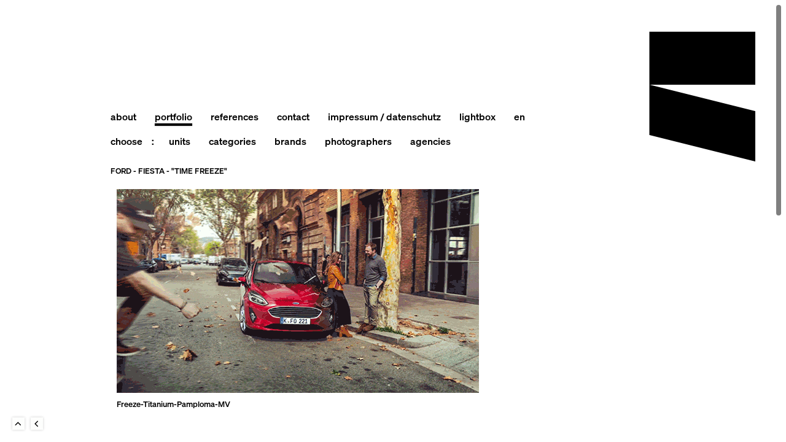

--- FILE ---
content_type: text/html; charset=utf-8
request_url: https://www.recom.de/de/portfolio/1810/ford---fiesta---time-freeze-2/
body_size: 12496
content:
   
<!DOCTYPE html>
<html lang="de">
    <head>
        <base href="https://www.recom.de/" />
        <meta charset="utf-8" />

          
        <!-- This website is served to you fresh and fruity by LIMEFLAVOUR.com  -->
                <title>recomFILM &middot; FORD - Fiesta - &quot;Time Freeze&quot;</title>
                 <meta name="description" content="Parallel zur Print-Kampagne produzierte Michael Schnabel mit uns &quot;Time Freeze&quot; Animationen für die aktuellen FORD Fiesta. <br />CGI-Cars, Postproductiion, Comp und Color Correction by recomFILM." />
                <meta name="keywords" content="" />

        <meta name="viewport" content="width=device-width, initial-scale=1.0, maximum-scale=1, minimum-scale=1" />

        <meta http-equiv="cache-control" content="max-age=900" />

        <meta name="robots" content="index,follow" />

        <link rel="apple-touch-icon" sizes="180x180" href="/files/static/ico/apple-touch-icon.png" />
        <link rel="icon" type="image/png" sizes="32x32" href="/files/static/ico/favicon-32x32.png" />
        <link rel="icon" type="image/png" sizes="16x16" href="/files/static/ico/favicon-16x16.png" />
        <link rel="manifest" href="/files/static/ico/site.webmanifest" />
        <link rel="mask-icon" href="/files/static/ico/safari-pinned-tab.svg" color="#5bbad5" />
        <link rel="shortcut icon" href="/files/static/ico/favicon.ico" />
        <meta name="msapplication-TileColor" content="#da532c" />
        <meta name="msapplication-config" content="/files/static/ico/browserconfig.xml" />
        <meta name="theme-color" content="#ffffff" />

        <link rel="canonical" href="https://www.recom.de/de/portfolio/1810/skin---beauty-film/" />

                <link rel="alternate" hreflang="en" href="/en/portfolio/1810/skin---beauty-film/" />
         
        <script>
            document.cookie =
                'resolution=' + Math.max(screen.width, screen.height) + ('devicePixelRatio' in window ? ',' + devicePixelRatio : ',1') + '; path=/';
        </script>
        

        <!--
	<link href="files/templates/assets/css/import.less" rel="stylesheet/less" type="text/css">
	

	<script src="files/templates/framework/js/initless.js"></script>
	<script src="files/templates/libs/less-1.7.3.min.js"></script>
	
	-->

        <link rel="stylesheet" href="files/templates/assets/dist/style.min.css" />

        <!-- has to be in head after all other css-files... -->
        <link rel="stylesheet" href="files/templates/assets/css/mediaquerylistener.css" />

        <style>
                  
            .nice {
            	overflow:hidden;
            }

                  #page {
                      border: 0 !important;
                      box-shadow: none !important;
                  }
                  
        </style>
    </head>

    <body>
        <div id="page">
                 	

<!-- Header START -->
<header id="header">
    <div class="wrap clearfix">

    	 <div id="logo">
        	<a href="index.html" title="RECOM GROUP">RECOM GROUP</a>
        </div>

		<nav id="nav">
			<!--- HAUPT-NAVI --->
				


<ul class="navigation clearfix">
    <li><a href="de/about" title=""><span>About<i></i></span></a><span></span></li>
        <li class="active"><a href="de/portfolio" title=""><span>Portfolio<i></i></span></a><span></span></li>
        <li><a href="de/references" title=""><span>References<i></i></span></a><span></span></li>
    <li><a href="de/contact" title=""><span>Contact<i></i></span></a><span></span></li>
    <li><a href="de/imprint" title=""><span>Impressum / Datenschutz<i></i></span></a><span></span></li>
        <li><a href="de/lightbox/4394744" title=""><span>Lightbox<i></i></span></a><strong class="lightbox-count">0</strong><span></span></li>

        <li><a href="/en/portfolio/1810/skin---beauty-film/" title=""><span>EN<i></i></span></a></li>
    
</ul>	        <!--- HAUPT-NAVI ENDE --->

			<!--- FILTER --->
			<span class="choosefilter"> CHOOSE<span>:</span> </span>
<ul id="navfilter" class="navigation clearfix" style="padding-left: 15px">
    <li id="filter-units">
        <a href="/de/portfolio#ALL" title=""
            ><span>units<i></i></span
        ></a>
        <ul class="flyout">
            <li><a href="/de/portfolio#ALL" title="">all</a></li>
            <li><a href="/de/portfolio#unit-post" title="">recom post</a></li>
            <li><a href="/de/portfolio#unit-cgi" title="">recom cgi</a></li>
                        <li><a href="/de/portfolio#unit-film" title="">recom film</a></li>
                    </ul>
    </li>
    <li id="filter-branches">
        <a href="/de/portfolio#ALL" title=""
            ><span>categories<i></i></span
        ></a>
        <ul class="flyout">
            <li><a href="/de/portfolio#ALL" title="">all</a></li>
                        <li><a href="/de/portfolio#categories-beauty" title="">Beauty + Fashion + People</a></li>
                        <li><a href="/de/portfolio#categories-transportation" title="">Automotive + Transportation</a></li>
                        <li><a href="/de/portfolio#categories-landscape" title="">Landscape + Various</a></li>
                    </ul>
    </li>
    <li id="filter-customers">
        <a href="/de/portfolio#ALL" title=""
            ><span>brands<i></i></span
        ></a>
        <ul class="flyout">
            <li><a href="/de/portfolio#ALL" title="">all</a></li>
                        <li><a href="/de/portfolio#brands-375" title="">10 Magazin</a></li>
                        <li><a href="/de/portfolio#brands-349" title="">125 Magazine</a></li>
                        <li><a href="/de/portfolio#brands-646" title="">1664</a></li>
                        <li><a href="/de/portfolio#brands-372" title="">3  TV SCHWEIZ</a></li>
                        <li><a href="/de/portfolio#brands-535" title="">Aaron Graubart</a></li>
                        <li><a href="/de/portfolio#brands-391" title="">ABSOLUT VODKA</a></li>
                        <li><a href="/de/portfolio#brands-396" title="">ACHTUNG - Zeitschrift für Mode</a></li>
                        <li><a href="/de/portfolio#brands-449" title="">ACURA</a></li>
                        <li><a href="/de/portfolio#brands-629" title="">AD Magazine</a></li>
                        <li><a href="/de/portfolio#brands-87" title="">Adidas</a></li>
                        <li><a href="/de/portfolio#brands-731" title="">AGNONA</a></li>
                        <li><a href="/de/portfolio#brands-433" title="">AIKYOU</a></li>
                        <li><a href="/de/portfolio#brands-763" title="">Akatre</a></li>
                        <li><a href="/de/portfolio#brands-702" title="">Alessandra Kila</a></li>
                        <li><a href="/de/portfolio#brands-663" title="">Alex Bernstein</a></li>
                        <li><a href="/de/portfolio#brands-496" title="">Allianz</a></li>
                        <li><a href="/de/portfolio#brands-516" title="">Allpresan</a></li>
                        <li><a href="/de/portfolio#brands-755" title="">Alpine</a></li>
                        <li><a href="/de/portfolio#brands-413" title="">AMD Berlin</a></li>
                        <li><a href="/de/portfolio#brands-557" title="">AMICA Italy</a></li>
                        <li><a href="/de/portfolio#brands-527" title="">Andrea Massari</a></li>
                        <li><a href="/de/portfolio#brands-480" title="">Andreas Hempel</a></li>
                        <li><a href="/de/portfolio#brands-430" title="">Anke Luckmann</a></li>
                        <li><a href="/de/portfolio#brands-757" title="">Armani</a></li>
                        <li><a href="/de/portfolio#brands-425" title="">Armin Morbach</a></li>
                        <li><a href="/de/portfolio#brands-590" title="">AT&T</a></li>
                        <li><a href="/de/portfolio#brands-677" title="">Attitude Magazine</a></li>
                        <li><a href="/de/portfolio#brands-90" title="">AUDI AG</a></li>
                        <li><a href="/de/portfolio#brands-387" title="">Audi Motorsport</a></li>
                        <li><a href="/de/portfolio#brands-665" title="">Augusta</a></li>
                        <li><a href="/de/portfolio#brands-601" title="">Aurélie Bidermann</a></li>
                        <li><a href="/de/portfolio#brands-682" title="">BAM</a></li>
                        <li><a href="/de/portfolio#brands-368" title="">BANDOL</a></li>
                        <li><a href="/de/portfolio#brands-91" title="">BASF</a></li>
                        <li><a href="/de/portfolio#brands-489" title="">BEEF Magazine</a></li>
                        <li><a href="/de/portfolio#brands-471" title="">Berliner Flughafen</a></li>
                        <li><a href="/de/portfolio#brands-662" title="">betterplace.org</a></li>
                        <li><a href="/de/portfolio#brands-462" title="">BIC</a></li>
                        <li><a href="/de/portfolio#brands-351" title="">BigFM GmbH</a></li>
                        <li><a href="/de/portfolio#brands-350" title="">Bionade GmbH</a></li>
                        <li><a href="/de/portfolio#brands-474" title="">Bishi</a></li>
                        <li><a href="/de/portfolio#brands-94" title="">Bitburger</a></li>
                        <li><a href="/de/portfolio#brands-509" title="">Blonde Magazine</a></li>
                        <li><a href="/de/portfolio#brands-530" title="">Bloomberg</a></li>
                        <li><a href="/de/portfolio#brands-324" title="">BLUM GmbH</a></li>
                        <li><a href="/de/portfolio#brands-735" title="">BMBF</a></li>
                        <li><a href="/de/portfolio#brands-380" title="">BMC Trading AG</a></li>
                        <li><a href="/de/portfolio#brands-95" title="">BMW Group</a></li>
                        <li><a href="/de/portfolio#brands-701" title="">BOLERO</a></li>
                        <li><a href="/de/portfolio#brands-453" title="">breun&grega</a></li>
                        <li><a href="/de/portfolio#brands-290" title="">BREUNINGER</a></li>
                        <li><a href="/de/portfolio#brands-774" title="">British Airways</a></li>
                        <li><a href="/de/portfolio#brands-687" title="">BS-PAYONE</a></li>
                        <li><a href="/de/portfolio#brands-447" title="">Bullet</a></li>
                        <li><a href="/de/portfolio#brands-632" title="">Cadillac</a></li>
                        <li><a href="/de/portfolio#brands-477" title="">Callaway</a></li>
                        <li><a href="/de/portfolio#brands-725" title="">CARITAS Switzerland</a></li>
                        <li><a href="/de/portfolio#brands-335" title="">Carsten Kofalk</a></li>
                        <li><a href="/de/portfolio#brands-716" title="">CF Moto</a></li>
                        <li><a href="/de/portfolio#brands-523" title="">Christophorus Magazin</a></li>
                        <li><a href="/de/portfolio#brands-591" title="">CitizenK</a></li>
                        <li><a href="/de/portfolio#brands-102" title="">Citroen</a></li>
                        <li><a href="/de/portfolio#brands-103" title="">Clairol</a></li>
                        <li><a href="/de/portfolio#brands-501" title="">Clemens Ascher</a></li>
                        <li><a href="/de/portfolio#brands-547" title="">Coca Cola</a></li>
                        <li><a href="/de/portfolio#brands-715" title="">COSMOPOLITAN</a></li>
                        <li><a href="/de/portfolio#brands-104" title="">Credit Suisse</a></li>
                        <li><a href="/de/portfolio#brands-105" title="">Daimler</a></li>
                        <li><a href="/de/portfolio#brands-659" title="">Dalensolie</a></li>
                        <li><a href="/de/portfolio#brands-699" title="">David Breun</a></li>
                        <li><a href="/de/portfolio#brands-59" title="">David Spaeth</a></li>
                        <li><a href="/de/portfolio#brands-588" title="">David Westphal</a></li>
                        <li><a href="/de/portfolio#brands-758" title="">Dejan and Per</a></li>
                        <li><a href="/de/portfolio#brands-418" title="">Dodge RAM</a></li>
                        <li><a href="/de/portfolio#brands-672" title="">Dream Magazine</a></li>
                        <li><a href="/de/portfolio#brands-604" title="">Duckstein</a></li>
                        <li><a href="/de/portfolio#brands-709" title="">Dunkin Donuts</a></li>
                        <li><a href="/de/portfolio#brands-576" title="">DUNLOP</a></li>
                        <li><a href="/de/portfolio#brands-329" title="">Eickhoff</a></li>
                        <li><a href="/de/portfolio#brands-383" title="">Endre Dulic</a></li>
                        <li><a href="/de/portfolio#brands-613" title="">Erik Chmil</a></li>
                        <li><a href="/de/portfolio#brands-619" title="">Essential Homme</a></li>
                        <li><a href="/de/portfolio#brands-384" title="">Etienne Fuchs</a></li>
                        <li><a href="/de/portfolio#brands-322" title="">EUROBODEN</a></li>
                        <li><a href="/de/portfolio#brands-723" title="">EUROSTAR</a></li>
                        <li><a href="/de/portfolio#brands-393" title="">EVStenroos, Calgary, Canada</a></li>
                        <li><a href="/de/portfolio#brands-454" title="">Far from Fear e.V.</a></li>
                        <li><a href="/de/portfolio#brands-112" title="">FAZ</a></li>
                        <li><a href="/de/portfolio#brands-414" title="">FEIN</a></li>
                        <li><a href="/de/portfolio#brands-279" title="">FELD HOMMES</a></li>
                        <li><a href="/de/portfolio#brands-353" title="">FENISTIL</a></li>
                        <li><a href="/de/portfolio#brands-570" title="">Film Commission / Wirtschaftsförderung Region Stuttgart</a></li>
                        <li><a href="/de/portfolio#brands-592" title="">Florian Harrer</a></li>
                        <li><a href="/de/portfolio#brands-116" title="">Ford</a></li>
                        <li><a href="/de/portfolio#brands-369" title="">Formaxis</a></li>
                        <li><a href="/de/portfolio#brands-359" title="">Franck Allais</a></li>
                        <li><a href="/de/portfolio#brands-507" title="">Fräulein Magazin</a></li>
                        <li><a href="/de/portfolio#brands-555" title="">Frederic Streicher</a></li>
                        <li><a href="/de/portfolio#brands-332" title="">French Magazine</a></li>
                        <li><a href="/de/portfolio#brands-624" title="">French Revue</a></li>
                        <li><a href="/de/portfolio#brands-374" title="">GALA</a></li>
                        <li><a href="/de/portfolio#brands-648" title="">Garage Magazine</a></li>
                        <li><a href="/de/portfolio#brands-440" title="">GASAG Berliner Gaswerke Aktiengesellschaft</a></li>
                        <li><a href="/de/portfolio#brands-485" title="">GE</a></li>
                        <li><a href="/de/portfolio#brands-292" title="">GE Alarmsysteme</a></li>
                        <li><a href="/de/portfolio#brands-595" title="">Gelomyrtol</a></li>
                        <li><a href="/de/portfolio#brands-754" title="">Genesis</a></li>
                        <li><a href="/de/portfolio#brands-690" title="">Genesis Burgers</a></li>
                        <li><a href="/de/portfolio#brands-753" title="">Goldwell</a></li>
                        <li><a href="/de/portfolio#brands-74" title="">GQ Deutschland</a></li>
                        <li><a href="/de/portfolio#brands-605" title="">GQ France</a></li>
                        <li><a href="/de/portfolio#brands-759" title="">GQ Magazine</a></li>
                        <li><a href="/de/portfolio#brands-75" title="">GQ Style Deutschland</a></li>
                        <li><a href="/de/portfolio#brands-593" title="">GQ UK</a></li>
                        <li><a href="/de/portfolio#brands-545" title="">GQ USA</a></li>
                        <li><a href="/de/portfolio#brands-358" title="">Guardian Weekend</a></li>
                        <li><a href="/de/portfolio#brands-727" title="">HAKRO</a></li>
                        <li><a href="/de/portfolio#brands-683" title="">Hansa</a></li>
                        <li><a href="/de/portfolio#brands-121" title="">HANSGROHE</a></li>
                        <li><a href="/de/portfolio#brands-492" title="">Hapag Lloyd</a></li>
                        <li><a href="/de/portfolio#brands-606" title="">Harpers Bazaar DE</a></li>
                        <li><a href="/de/portfolio#brands-705" title="">HAW-LIN Services</a></li>
                        <li><a href="/de/portfolio#brands-540" title="">HDI</a></li>
                        <li><a href="/de/portfolio#brands-559" title="">Healthcare</a></li>
                        <li><a href="/de/portfolio#brands-439" title="">Hear the World</a></li>
                        <li><a href="/de/portfolio#brands-381" title="">Heiko Richard</a></li>
                        <li><a href="/de/portfolio#brands-356" title="">Heiko Simayer</a></li>
                        <li><a href="/de/portfolio#brands-460" title="">Highsnobiety</a></li>
                        <li><a href="/de/portfolio#brands-348" title="">Holger Pooten</a></li>
                        <li><a href="/de/portfolio#brands-124" title="">Honda</a></li>
                        <li><a href="/de/portfolio#brands-741" title="">Hookie</a></li>
                        <li><a href="/de/portfolio#brands-473" title="">Hornbach</a></li>
                        <li><a href="/de/portfolio#brands-765" title="">Hornemann</a></li>
                        <li><a href="/de/portfolio#brands-564" title="">HUK-Coburg</a></li>
                        <li><a href="/de/portfolio#brands-126" title="">Hyundai</a></li>
                        <li><a href="/de/portfolio#brands-505" title="">I LOVE YOU Magazine</a></li>
                        <li><a href="/de/portfolio#brands-377" title="">Ideal Standard GmbH</a></li>
                        <li><a href="/de/portfolio#brands-386" title="">Ideal Standard International</a></li>
                        <li><a href="/de/portfolio#brands-720" title="">IKEA</a></li>
                        <li><a href="/de/portfolio#brands-493" title="">Impact</a></li>
                        <li><a href="/de/portfolio#brands-571" title="">INLINGUA</a></li>
                        <li><a href="/de/portfolio#brands-544" title="">Intersection Magazine</a></li>
                        <li><a href="/de/portfolio#brands-676" title="">INTERSPORT International</a></li>
                        <li><a href="/de/portfolio#brands-522" title="">INTERVIEW Magazine</a></li>
                        <li><a href="/de/portfolio#brands-647" title="">Isabel Kibler</a></li>
                        <li><a href="/de/portfolio#brands-521" title="">J. Konrad Schmidt</a></li>
                        <li><a href="/de/portfolio#brands-640" title="">Jan Friese</a></li>
                        <li><a href="/de/portfolio#brands-719" title="">Jan Kath</a></li>
                        <li><a href="/de/portfolio#brands-569" title="">Janine Graubaum</a></li>
                        <li><a href="/de/portfolio#brands-650" title="">Jean-Yves Lemoigne</a></li>
                        <li><a href="/de/portfolio#brands-623" title="">JEVER</a></li>
                        <li><a href="/de/portfolio#brands-599" title="">Jo Malone</a></li>
                        <li><a href="/de/portfolio#brands-657" title="">Jolie Magazin</a></li>
                        <li><a href="/de/portfolio#brands-403" title="">K+S</a></li>
                        <li><a href="/de/portfolio#brands-553" title="">KaDeWe</a></li>
                        <li><a href="/de/portfolio#brands-607" title="">KALDEWEI</a></li>
                        <li><a href="/de/portfolio#brands-728" title="">KÄRCHER</a></li>
                        <li><a href="/de/portfolio#brands-539" title="">Kerastase</a></li>
                        <li><a href="/de/portfolio#brands-579" title="">KIA</a></li>
                        <li><a href="/de/portfolio#brands-408" title="">Kiehl's</a></li>
                        <li><a href="/de/portfolio#brands-541" title="">Kila & Rusharc</a></li>
                        <li><a href="/de/portfolio#brands-691" title="">KLAFS</a></li>
                        <li><a href="/de/portfolio#brands-621" title="">Klas Foerster</a></li>
                        <li><a href="/de/portfolio#brands-533" title="">L'OFFICIEL HOMMES</a></li>
                        <li><a href="/de/portfolio#brands-406" title="">L'OPTIMUM Magazine</a></li>
                        <li><a href="/de/portfolio#brands-417" title="">L-Bank</a></li>
                        <li><a href="/de/portfolio#brands-542" title="">LANDROVER</a></li>
                        <li><a href="/de/portfolio#brands-713" title="">Lange & Soehne</a></li>
                        <li><a href="/de/portfolio#brands-630" title="">LEHN.STEIN</a></li>
                        <li><a href="/de/portfolio#brands-416" title="">LEICA Camera AG</a></li>
                        <li><a href="/de/portfolio#brands-328" title="">LEXPRESS STYLE (F)</a></li>
                        <li><a href="/de/portfolio#brands-137" title="">Lexus</a></li>
                        <li><a href="/de/portfolio#brands-318" title="">Liberation - Frankreich</a></li>
                        <li><a href="/de/portfolio#brands-515" title="">Liberation Next</a></li>
                        <li><a href="/de/portfolio#brands-556" title="">Lincoln</a></li>
                        <li><a href="/de/portfolio#brands-652" title="">LOEWE</a></li>
                        <li><a href="/de/portfolio#brands-767" title="">Lucid</a></li>
                        <li><a href="/de/portfolio#brands-762" title="">Lufthansa</a></li>
                        <li><a href="/de/portfolio#brands-371" title="">L´OFFICIEL PARIS</a></li>
                        <li><a href="/de/portfolio#brands-367" title="">L´ORÉAL PARIS</a></li>
                        <li><a href="/de/portfolio#brands-641" title="">MAN</a></li>
                        <li><a href="/de/portfolio#brands-611" title="">Man of the World</a></li>
                        <li><a href="/de/portfolio#brands-301" title="">Manu Agah</a></li>
                        <li><a href="/de/portfolio#brands-520" title="">Marbert Rocel</a></li>
                        <li><a href="/de/portfolio#brands-142" title="">Marc Cain</a></li>
                        <li><a href="/de/portfolio#brands-61" title="">Marc Trautmann</a></li>
                        <li><a href="/de/portfolio#brands-642" title="">MARC-AND-DAVID</a></li>
                        <li><a href="/de/portfolio#brands-634" title="">Marcus Höhn</a></li>
                        <li><a href="/de/portfolio#brands-78" title="">Marie Claire USA</a></li>
                        <li><a href="/de/portfolio#brands-341" title="">Markus Mueller</a></li>
                        <li><a href="/de/portfolio#brands-495" title="">Markus Wendler</a></li>
                        <li><a href="/de/portfolio#brands-443" title="">Mastercard</a></li>
                        <li><a href="/de/portfolio#brands-612" title="">Max Eicke</a></li>
                        <li><a href="/de/portfolio#brands-526" title="">MAXI DEUTSCHLAND</a></li>
                        <li><a href="/de/portfolio#brands-700" title="">MAZDA</a></li>
                        <li><a href="/de/portfolio#brands-149" title="">McDonalds</a></li>
                        <li><a href="/de/portfolio#brands-500" title="">ME.STYLE</a></li>
                        <li><a href="/de/portfolio#brands-664" title="">Men's Folio</a></li>
                        <li><a href="/de/portfolio#brands-456" title="">Mens Health</a></li>
                        <li><a href="/de/portfolio#brands-150" title="">Mercedes Benz</a></li>
                        <li><a href="/de/portfolio#brands-249" title="">Mercedes-AMG GmbH, Affalterbach</a></li>
                        <li><a href="/de/portfolio#brands-658" title="">Mercedes-Benz Bank</a></li>
                        <li><a href="/de/portfolio#brands-768" title="">Mercedes-Maybach</a></li>
                        <li><a href="/de/portfolio#brands-272" title="">Mert</a></li>
                        <li><a href="/de/portfolio#brands-466" title="">Mexico Tourismus</a></li>
                        <li><a href="/de/portfolio#brands-288" title="">MEY</a></li>
                        <li><a href="/de/portfolio#brands-675" title="">Michael Bader</a></li>
                        <li><a href="/de/portfolio#brands-264" title="">Michael Donath</a></li>
                        <li><a href="/de/portfolio#brands-761" title="">Michael Hanisch</a></li>
                        <li><a href="/de/portfolio#brands-336" title="">Michael Nager</a></li>
                        <li><a href="/de/portfolio#brands-450" title="">MLP</a></li>
                        <li><a href="/de/portfolio#brands-422" title="">MMX</a></li>
                        <li><a href="/de/portfolio#brands-41" title="">Monica Menez</a></li>
                        <li><a href="/de/portfolio#brands-519" title="">Moody & Farrell</a></li>
                        <li><a href="/de/portfolio#brands-752" title="">Mytheresa</a></li>
                        <li><a href="/de/portfolio#brands-745" title="">New York Times</a></li>
                        <li><a href="/de/portfolio#brands-497" title="">Nick Meek </a></li>
                        <li><a href="/de/portfolio#brands-444" title="">NIKE</a></li>
                        <li><a href="/de/portfolio#brands-399" title="">NIKON</a></li>
                        <li><a href="/de/portfolio#brands-147" title="">NISSAN Europe</a></li>
                        <li><a href="/de/portfolio#brands-357" title="">Nissan North America</a></li>
                        <li><a href="/de/portfolio#brands-622" title="">Noah Magazin</a></li>
                        <li><a href="/de/portfolio#brands-635" title="">Numero Homme</a></li>
                        <li><a href="/de/portfolio#brands-769" title="">Numero Netherlands</a></li>
                        <li><a href="/de/portfolio#brands-600" title="">O2</a></li>
                        <li><a href="/de/portfolio#brands-756" title="">Occhio</a></li>
                        <li><a href="/de/portfolio#brands-154" title="">Opel</a></li>
                        <li><a href="/de/portfolio#brands-476" title="">Opéra Magazine</a></li>
                        <li><a href="/de/portfolio#brands-491" title="">Orange</a></li>
                        <li><a href="/de/portfolio#brands-689" title="">OTTO</a></li>
                        <li><a href="/de/portfolio#brands-597" title="">Pattex</a></li>
                        <li><a href="/de/portfolio#brands-392" title="">Paul Barshon</a></li>
                        <li><a href="/de/portfolio#brands-589" title="">Peter Burgstaller</a></li>
                        <li><a href="/de/portfolio#brands-379" title="">Peter Stupp Design Mode GmbH</a></li>
                        <li><a href="/de/portfolio#brands-156" title="">Peugeot</a></li>
                        <li><a href="/de/portfolio#brands-366" title="">Peugeot France</a></li>
                        <li><a href="/de/portfolio#brands-157" title="">Porsche</a></li>
                        <li><a href="/de/portfolio#brands-764" title="">Port Magazine</a></li>
                        <li><a href="/de/portfolio#brands-388" title="">Quality</a></li>
                        <li><a href="/de/portfolio#brands-568" title="">Qvest</a></li>
                        <li><a href="/de/portfolio#brands-39" title="">Ralph Mecke</a></li>
                        <li><a href="/de/portfolio#brands-352" title="">RECOM</a></li>
                        <li><a href="/de/portfolio#brands-160" title="">Renault</a></li>
                        <li><a href="/de/portfolio#brands-578" title="">Repetto</a></li>
                        <li><a href="/de/portfolio#brands-524" title="">Robert Westrich</a></li>
                        <li><a href="/de/portfolio#brands-638" title="">Rolls Royce</a></li>
                        <li><a href="/de/portfolio#brands-330" title="">Rosebuzz Magazine</a></li>
                        <li><a href="/de/portfolio#brands-437" title="">Rothschild</a></li>
                        <li><a href="/de/portfolio#brands-365" title="">ROWENTA</a></li>
                        <li><a href="/de/portfolio#brands-373" title="">RUG STAR</a></li>
                        <li><a href="/de/portfolio#brands-504" title="">S-Bahn</a></li>
                        <li><a href="/de/portfolio#brands-550" title="">SAMSUNG</a></li>
                        <li><a href="/de/portfolio#brands-508" title="">Sanello</a></li>
                        <li><a href="/de/portfolio#brands-487" title="">Schoen Magazine</a></li>
                        <li><a href="/de/portfolio#brands-385" title="">Schweizerische Eidgenossenschaft, BAG - Bundesamt fur Gesundheit</a></li>
                        <li><a href="/de/portfolio#brands-378" title="">Scorpians Stuttgart - American Football</a></li>
                        <li><a href="/de/portfolio#brands-739" title="">SEAT</a></li>
                        <li><a href="/de/portfolio#brands-679" title="">Serapian</a></li>
                        <li><a href="/de/portfolio#brands-338" title="">SERVICEPLAN</a></li>
                        <li><a href="/de/portfolio#brands-395" title="">Shelter</a></li>
                        <li><a href="/de/portfolio#brands-166" title="">Siemens</a></li>
                        <li><a href="/de/portfolio#brands-484" title="">SihlCity</a></li>
                        <li><a href="/de/portfolio#brands-48" title="">Simon Puschmann</a></li>
                        <li><a href="/de/portfolio#brands-167" title="">Smart</a></li>
                        <li><a href="/de/portfolio#brands-582" title="">Smirnoff</a></li>
                        <li><a href="/de/portfolio#brands-684" title="">Smithsonian Magazine</a></li>
                        <li><a href="/de/portfolio#brands-692" title="">SOBER</a></li>
                        <li><a href="/de/portfolio#brands-660" title="">SOHO House</a></li>
                        <li><a href="/de/portfolio#brands-565" title="">SONY</a></li>
                        <li><a href="/de/portfolio#brands-327" title="">Sony BMG</a></li>
                        <li><a href="/de/portfolio#brands-401" title="">SONY Playstation</a></li>
                        <li><a href="/de/portfolio#brands-168" title="">SonyEricsson</a></li>
                        <li><a href="/de/portfolio#brands-712" title="">STEINBEIS</a></li>
                        <li><a href="/de/portfolio#brands-518" title="">Step Magazin</a></li>
                        <li><a href="/de/portfolio#brands-451" title="">STEPHANIE HAHN</a></li>
                        <li><a href="/de/portfolio#brands-724" title="">STERN</a></li>
                        <li><a href="/de/portfolio#brands-170" title="">Stihl</a></li>
                        <li><a href="/de/portfolio#brands-434" title="">Strichpunkt</a></li>
                        <li><a href="/de/portfolio#brands-475" title="">Studio Peripetie</a></li>
                        <li><a href="/de/portfolio#brands-325" title="">Sutent</a></li>
                        <li><a href="/de/portfolio#brands-390" title="">SVEN CICHOWICZ</a></li>
                        <li><a href="/de/portfolio#brands-669" title="">TANQUERAY</a></li>
                        <li><a href="/de/portfolio#brands-442" title="">Tausend / Berlinetta</a></li>
                        <li><a href="/de/portfolio#brands-511" title="">Tejas</a></li>
                        <li><a href="/de/portfolio#brands-412" title="">TELEKOM</a></li>
                        <li><a href="/de/portfolio#brands-281" title="">TESA</a></li>
                        <li><a href="/de/portfolio#brands-510" title="">The european Azerbaijan Society</a></li>
                        <li><a href="/de/portfolio#brands-686" title="">The Observer Magazine</a></li>
                        <li><a href="/de/portfolio#brands-680" title="">Thilo Sicheneder</a></li>
                        <li><a href="/de/portfolio#brands-503" title="">Thomas Brown</a></li>
                        <li><a href="/de/portfolio#brands-567" title="">Tim Mueller</a></li>
                        <li><a href="/de/portfolio#brands-382" title="">Tino Pohlmann</a></li>
                        <li><a href="/de/portfolio#brands-708" title="">TNA - The New Aero</a></li>
                        <li><a href="/de/portfolio#brands-266" title="">Tobias Scheuerer</a></li>
                        <li><a href="/de/portfolio#brands-315" title="">Tom Nagy</a></li>
                        <li><a href="/de/portfolio#brands-661" title="">Tomek Olszowski</a></li>
                        <li><a href="/de/portfolio#brands-298" title="">Toshi Oku</a></li>
                        <li><a href="/de/portfolio#brands-610" title="">Town & Country</a></li>
                        <li><a href="/de/portfolio#brands-360" title="">TOYOTA</a></li>
                        <li><a href="/de/portfolio#brands-83" title="">Tush Deutschland</a></li>
                        <li><a href="/de/portfolio#brands-766" title="">Uber</a></li>
                        <li><a href="/de/portfolio#brands-465" title="">Uhu</a></li>
                        <li><a href="/de/portfolio#brands-331" title="">Vanity Fair USA</a></li>
                        <li><a href="/de/portfolio#brands-536" title="">Vision China</a></li>
                        <li><a href="/de/portfolio#brands-85" title="">Vogue Deutschland</a></li>
                        <li><a href="/de/portfolio#brands-615" title="">VOGUE Russia</a></li>
                        <li><a href="/de/portfolio#brands-732" title="">VOGUE Spain</a></li>
                        <li><a href="/de/portfolio#brands-86" title="">Vogue USA</a></li>
                        <li><a href="/de/portfolio#brands-584" title="">Volksbanken Raiffeisenbanken</a></li>
                        <li><a href="/de/portfolio#brands-696" title="">Volvo / Polestar</a></li>
                        <li><a href="/de/portfolio#brands-181" title="">VW</a></li>
                        <li><a href="/de/portfolio#brands-389" title="">Wallpaper Magazine</a></li>
                        <li><a href="/de/portfolio#brands-502" title="">Watches of Switzerland</a></li>
                        <li><a href="/de/portfolio#brands-182" title="">Weleda</a></li>
                        <li><a href="/de/portfolio#brands-355" title="">WELONDA</a></li>
                        <li><a href="/de/portfolio#brands-340" title="">Welthungerhilfe</a></li>
                        <li><a href="/de/portfolio#brands-580" title="">Wilcox & Johansson</a></li>
                        <li><a href="/de/portfolio#brands-554" title="">William Green</a></li>
                        <li><a href="/de/portfolio#brands-695" title="">XOXO The Mag</a></li>
                        <li><a href="/de/portfolio#brands-333" title="">Zeitmagazin</a></li>
                        <li><a href="/de/portfolio#brands-562" title="">Zurich</a></li>
                        <li><a href="/de/portfolio#brands-370" title="">zweimalig Dirsig Schorn</a></li>
                    </ul>
    </li>
    <li id="filter-photographer">
        <a href="/de/portfolio#ALL" title=""
            ><span>photographers<i></i></span
        ></a>
        <ul class="flyout">
            <li><a href="/de/portfolio#ALL" title="">all</a></li>
                        <li><a href="/de/portfolio#photographer-314" title="">Adorf, Tim</a></li>
                        <li><a href="/de/portfolio#photographer-129" title="">Agah, Manu</a></li>
                        <li><a href="/de/portfolio#photographer-331" title="">Akatre</a></li>
                        <li><a href="/de/portfolio#photographer-220" title="">Alan & Gretchen</a></li>
                        <li><a href="/de/portfolio#photographer-294" title="">Albayrak, Özgür</a></li>
                        <li><a href="/de/portfolio#photographer-156" title="">Allais, Franck</a></li>
                        <li><a href="/de/portfolio#photographer-306" title="">Amin, Madja</a></li>
                        <li><a href="/de/portfolio#photographer-213" title="">Ascher, Clemens</a></li>
                        <li><a href="/de/portfolio#photographer-334" title="">Aslan, Murat</a></li>
                        <li><a href="/de/portfolio#photographer-284" title="">Bader, Michael</a></li>
                        <li><a href="/de/portfolio#photographer-289" title="">BAM</a></li>
                        <li><a href="/de/portfolio#photographer-175" title="">Barshon, Paul</a></li>
                        <li><a href="/de/portfolio#photographer-224" title="">Becker, Serena</a></li>
                        <li><a href="/de/portfolio#photographer-109" title="">Beek, Oscar van de</a></li>
                        <li><a href="/de/portfolio#photographer-194" title="">Behnke, Boy</a></li>
                        <li><a href="/de/portfolio#photographer-147" title="">Berderow, Jürgen</a></li>
                        <li><a href="/de/portfolio#photographer-271" title="">Bernstein, Alex</a></li>
                        <li><a href="/de/portfolio#photographer-108" title="">Blinkk</a></li>
                        <li><a href="/de/portfolio#photographer-328" title="">Blinkk, Damien De</a></li>
                        <li><a href="/de/portfolio#photographer-301" title="">Blowers, Clint</a></li>
                        <li><a href="/de/portfolio#photographer-250" title="">Boesenberg, Jens</a></li>
                        <li><a href="/de/portfolio#photographer-107" title="">Bolsinger, Markus</a></li>
                        <li><a href="/de/portfolio#photographer-264" title="">Bonham, Jess</a></li>
                        <li><a href="/de/portfolio#photographer-229" title="">Borges, Lars</a></li>
                        <li><a href="/de/portfolio#photographer-172" title="">Borgwardt, Yves</a></li>
                        <li><a href="/de/portfolio#photographer-184" title="">Brede, Lennart</a></li>
                        <li><a href="/de/portfolio#photographer-195" title="">breun&grega</a></li>
                        <li><a href="/de/portfolio#photographer-296" title="">Breun, David</a></li>
                        <li><a href="/de/portfolio#photographer-244" title="">Brothers, The Wade</a></li>
                        <li><a href="/de/portfolio#photographer-214" title="">Brown, Thomas</a></li>
                        <li><a href="/de/portfolio#photographer-197" title="">Bruederle, Philip</a></li>
                        <li><a href="/de/portfolio#photographer-248" title="">Burgstaller, Peter</a></li>
                        <li><a href="/de/portfolio#photographer-251" title="">Burmann, Lena</a></li>
                        <li><a href="/de/portfolio#photographer-292" title="">Burn-Forti, Dan</a></li>
                        <li><a href="/de/portfolio#photographer-105" title="">Burz, Andreas</a></li>
                        <li><a href="/de/portfolio#photographer-74" title="">challenge</a></li>
                        <li><a href="/de/portfolio#photographer-174" title="">CHICOWICZ, SVEN</a></li>
                        <li><a href="/de/portfolio#photographer-257" title="">Chmil, Erik</a></li>
                        <li><a href="/de/portfolio#photographer-185" title="">Cox, Nigel</a></li>
                        <li><a href="/de/portfolio#photographer-281" title="">cquadrat</a></li>
                        <li><a href="/de/portfolio#photographer-288" title="">Craig, Tom</a></li>
                        <li><a href="/de/portfolio#photographer-305" title="">Curtet, Patrick</a></li>
                        <li><a href="/de/portfolio#photographer-322" title="">Daub, David</a></li>
                        <li><a href="/de/portfolio#photographer-205" title="">Demski, Ray</a></li>
                        <li><a href="/de/portfolio#photographer-121" title="">Donath, Michael</a></li>
                        <li><a href="/de/portfolio#photographer-169" title="">Dulic, Endre</a></li>
                        <li><a href="/de/portfolio#photographer-325" title="">Duman, Andrei</a></li>
                        <li><a href="/de/portfolio#photographer-119" title="">Düttmann, Uwe</a></li>
                        <li><a href="/de/portfolio#photographer-256" title="">Eicke, Max</a></li>
                        <li><a href="/de/portfolio#photographer-158" title="">Endert, Jan van</a></li>
                        <li><a href="/de/portfolio#photographer-326" title="">Esick, Jules</a></li>
                        <li><a href="/de/portfolio#photographer-261" title="">Foerster, Klas</a></li>
                        <li><a href="/de/portfolio#photographer-332" title="">Frantzis, Jora</a></li>
                        <li><a href="/de/portfolio#photographer-177" title="">Fratermann, Ebo</a></li>
                        <li><a href="/de/portfolio#photographer-333" title="">Fricke, Amos</a></li>
                        <li><a href="/de/portfolio#photographer-268" title="">Friese, Jan</a></li>
                        <li><a href="/de/portfolio#photographer-166" title="">Fuchs, Etienne</a></li>
                        <li><a href="/de/portfolio#photographer-111" title="">FULL-CGI</a></li>
                        <li><a href="/de/portfolio#photographer-234" title="">Fullerton-Batton, Julia</a></li>
                        <li><a href="/de/portfolio#photographer-95" title="">Gabo</a></li>
                        <li><a href="/de/portfolio#photographer-154" title="">Gnädinger, Alexander</a></li>
                        <li><a href="/de/portfolio#photographer-238" title="">Goico, Victor Jon</a></li>
                        <li><a href="/de/portfolio#photographer-274" title="">Goldman, David</a></li>
                        <li><a href="/de/portfolio#photographer-222" title="">Graubart, Aaron</a></li>
                        <li><a href="/de/portfolio#photographer-237" title="">Graubaum, Janine</a></li>
                        <li><a href="/de/portfolio#photographer-231" title="">Green, William</a></li>
                        <li><a href="/de/portfolio#photographer-196" title="">Grischek, Robert</a></li>
                        <li><a href="/de/portfolio#photographer-245" title="">Guest, Rick</a></li>
                        <li><a href="/de/portfolio#photographer-267" title="">Gundlach, Kai-Uwe</a></li>
                        <li><a href="/de/portfolio#photographer-243" title="">Habermann, Tobias</a></li>
                        <li><a href="/de/portfolio#photographer-324" title="">Hanisch, Michael</a></li>
                        <li><a href="/de/portfolio#photographer-249" title="">Harrer, Florian</a></li>
                        <li><a href="/de/portfolio#photographer-255" title="">Hartwig, Attila</a></li>
                        <li><a href="/de/portfolio#photographer-199" title="">Hauschulz, Olaf</a></li>
                        <li><a href="/de/portfolio#photographer-259" title="">Haveric, Emir</a></li>
                        <li><a href="/de/portfolio#photographer-297" title="">He&Me</a></li>
                        <li><a href="/de/portfolio#photographer-93" title="">Heckmann, Uli</a></li>
                        <li><a href="/de/portfolio#photographer-160" title="">Heinrichs, Stefan</a></li>
                        <li><a href="/de/portfolio#photographer-304" title="">Hemels, Sophie</a></li>
                        <li><a href="/de/portfolio#photographer-206" title="">Hempel, Andreas</a></li>
                        <li><a href="/de/portfolio#photographer-266" title="">Higginson, John</a></li>
                        <li><a href="/de/portfolio#photographer-311" title="">Hill, Dave</a></li>
                        <li><a href="/de/portfolio#photographer-215" title="">Hindley, Jason</a></li>
                        <li><a href="/de/portfolio#photographer-112" title="">Hoppe, Christian</a></li>
                        <li><a href="/de/portfolio#photographer-316" title="">Hyland, Catherine</a></li>
                        <li><a href="/de/portfolio#photographer-265" title="">Höhn, Marcus</a></li>
                        <li><a href="/de/portfolio#photographer-293" title="">Isseven, Burak</a></li>
                        <li><a href="/de/portfolio#photographer-252" title="">Jackling, Kate</a></li>
                        <li><a href="/de/portfolio#photographer-337" title="">Jacques, Anna and</a></li>
                        <li><a href="/de/portfolio#photographer-223" title="">Jahn, Steffen</a></li>
                        <li><a href="/de/portfolio#photographer-236" title="">Jansen, Axl</a></li>
                        <li><a href="/de/portfolio#photographer-212" title="">Jenny & Lee</a></li>
                        <li><a href="/de/portfolio#photographer-285" title="">Johall, Patrik</a></li>
                        <li><a href="/de/portfolio#photographer-240" title="">JOHANSSON, Erik</a></li>
                        <li><a href="/de/portfolio#photographer-308" title="">Jones, Matthew</a></li>
                        <li><a href="/de/portfolio#photographer-125" title="">Just, Raphael</a></li>
                        <li><a href="/de/portfolio#photographer-179" title="">Kaessmann, Rasmus</a></li>
                        <li><a href="/de/portfolio#photographer-282" title="">Kander, Nadav</a></li>
                        <li><a href="/de/portfolio#photographer-191" title="">Keinath, Oli</a></li>
                        <li><a href="/de/portfolio#photographer-270" title="">Kibler, Isabel</a></li>
                        <li><a href="/de/portfolio#photographer-228" title="">Kila & Rusharc</a></li>
                        <li><a href="/de/portfolio#photographer-260" title="">Kila, Alessandra</a></li>
                        <li><a href="/de/portfolio#photographer-146" title="">Kirchherr, Jo</a></li>
                        <li><a href="/de/portfolio#photographer-291" title="">Kleiner, Carl</a></li>
                        <li><a href="/de/portfolio#photographer-310" title="">Klinkow, Torsten</a></li>
                        <li><a href="/de/portfolio#photographer-182" title="">Klohs, Ralph</a></li>
                        <li><a href="/de/portfolio#photographer-142" title="">Kofalk, Carsten</a></li>
                        <li><a href="/de/portfolio#photographer-202" title="">Koslik, Matthias</a></li>
                        <li><a href="/de/portfolio#photographer-159" title="">Kotte, Anatol</a></li>
                        <li><a href="/de/portfolio#photographer-190" title="">Krejci, Uwe</a></li>
                        <li><a href="/de/portfolio#photographer-180" title="">König, Nela</a></li>
                        <li><a href="/de/portfolio#photographer-303" title="">Langemeier, Lars</a></li>
                        <li><a href="/de/portfolio#photographer-246" title="">Laux, Frederik</a></li>
                        <li><a href="/de/portfolio#photographer-273" title="">Lemoigne, Jean-Yves</a></li>
                        <li><a href="/de/portfolio#photographer-300" title="">Linke, Lisa</a></li>
                        <li><a href="/de/portfolio#photographer-233" title="">Lochner, Jillian</a></li>
                        <li><a href="/de/portfolio#photographer-283" title="">Lohfink, Christian</a></li>
                        <li><a href="/de/portfolio#photographer-189" title="">Luckmann, Anke</a></li>
                        <li><a href="/de/portfolio#photographer-157" title="">Ludes, Jeff</a></li>
                        <li><a href="/de/portfolio#photographer-321" title="">Makolski, Tomek</a></li>
                        <li><a href="/de/portfolio#photographer-69" title="">Malamas, Pascal</a></li>
                        <li><a href="/de/portfolio#photographer-269" title="">MARC-AND-DAVID</a></li>
                        <li><a href="/de/portfolio#photographer-329" title="">Marcheco, Michael</a></li>
                        <li><a href="/de/portfolio#photographer-106" title="">Martens, Ernesto</a></li>
                        <li><a href="/de/portfolio#photographer-290" title="">Martin, Cade</a></li>
                        <li><a href="/de/portfolio#photographer-221" title="">Massari, Andrea</a></li>
                        <li><a href="/de/portfolio#photographer-254" title="">Matter, Cyrill</a></li>
                        <li><a href="/de/portfolio#photographer-338" title="">McDonald, Jason</a></li>
                        <li><a href="/de/portfolio#photographer-81" title="">Mecke, Ralph</a></li>
                        <li><a href="/de/portfolio#photographer-211" title="">Meek, Nick</a></li>
                        <li><a href="/de/portfolio#photographer-136" title="">Menez, Monica</a></li>
                        <li><a href="/de/portfolio#photographer-124" title="">Mert</a></li>
                        <li><a href="/de/portfolio#photographer-258" title="">Messner, Dirk</a></li>
                        <li><a href="/de/portfolio#photographer-298" title="">Milev, Stefan</a></li>
                        <li><a href="/de/portfolio#photographer-278" title="">Moitie, Alice</a></li>
                        <li><a href="/de/portfolio#photographer-186" title="">Morbach, Armin</a></li>
                        <li><a href="/de/portfolio#photographer-145" title="">Mueller, Markus</a></li>
                        <li><a href="/de/portfolio#photographer-235" title="">Mueller, Tim</a></li>
                        <li><a href="/de/portfolio#photographer-327" title="">Mundilova, Tereza</a></li>
                        <li><a href="/de/portfolio#photographer-144" title="">Müller, Sonja</a></li>
                        <li><a href="/de/portfolio#photographer-143" title="">Nager, Michael</a></li>
                        <li><a href="/de/portfolio#photographer-138" title="">Nagy, Tom</a></li>
                        <li><a href="/de/portfolio#photographer-162" title="">NANZIG, OLIVER</a></li>
                        <li><a href="/de/portfolio#photographer-173" title="">Nasis, Duane</a></li>
                        <li><a href="/de/portfolio#photographer-193" title="">Neidhardt, Matthias</a></li>
                        <li><a href="/de/portfolio#photographer-183" title="">Nico</a></li>
                        <li><a href="/de/portfolio#photographer-317" title="">Noltekuhlmann, Chris</a></li>
                        <li><a href="/de/portfolio#photographer-277" title="">Oefner, Fabian</a></li>
                        <li><a href="/de/portfolio#photographer-128" title="">Oku, Toshi</a></li>
                        <li><a href="/de/portfolio#photographer-276" title="">Olszowski, Tomek</a></li>
                        <li><a href="/de/portfolio#photographer-140" title="">Oort, Martijn</a></li>
                        <li><a href="/de/portfolio#photographer-78" title="">Panitz, Igor</a></li>
                        <li><a href="/de/portfolio#photographer-217" title="">Pena, Luis</a></li>
                        <li><a href="/de/portfolio#photographer-323" title="">Per, Dejan and</a></li>
                        <li><a href="/de/portfolio#photographer-203" title="">Peripetie, Studio</a></li>
                        <li><a href="/de/portfolio#photographer-168" title="">Pohlmann, Tino</a></li>
                        <li><a href="/de/portfolio#photographer-150" title="">Pooten, Holger</a></li>
                        <li><a href="/de/portfolio#photographer-242" title="">Porodina, Elizaveta</a></li>
                        <li><a href="/de/portfolio#photographer-88" title="">Poynter, Phil</a></li>
                        <li><a href="/de/portfolio#photographer-275" title="">Pretzsch, Frithjof Ohm +</a></li>
                        <li><a href="/de/portfolio#photographer-82" title="">Pritzi, Markus</a></li>
                        <li><a href="/de/portfolio#photographer-171" title="">Puschmann, Simon</a></li>
                        <li><a href="/de/portfolio#photographer-313" title="">Rank, Alex</a></li>
                        <li><a href="/de/portfolio#photographer-192" title="">Rathmer, Philipp</a></li>
                        <li><a href="/de/portfolio#photographer-272" title="">Redgrove, Benedict</a></li>
                        <li><a href="/de/portfolio#photographer-178" title="">Reichardt, Joerg</a></li>
                        <li><a href="/de/portfolio#photographer-225" title="">Riccius, York Christoph</a></li>
                        <li><a href="/de/portfolio#photographer-167" title="">Richard, Heiko</a></li>
                        <li><a href="/de/portfolio#photographer-164" title="">RIchards, Heiko</a></li>
                        <li><a href="/de/portfolio#photographer-208" title="">Riis, Rene</a></li>
                        <li><a href="/de/portfolio#photographer-181" title="">Roessle, Markus</a></li>
                        <li><a href="/de/portfolio#photographer-230" title="">Sagel, Christoph</a></li>
                        <li><a href="/de/portfolio#photographer-201" title="">Sauer, Marcus Philipp</a></li>
                        <li><a href="/de/portfolio#photographer-122" title="">Scheurer, Tobias</a></li>
                        <li><a href="/de/portfolio#photographer-70" title="">Schmidt, Christian</a></li>
                        <li><a href="/de/portfolio#photographer-218" title="">Schmidt, J. Konrad</a></li>
                        <li><a href="/de/portfolio#photographer-76" title="">Schnabel, Michael</a></li>
                        <li><a href="/de/portfolio#photographer-286" title="">Schonlau, Pascal</a></li>
                        <li><a href="/de/portfolio#photographer-161" title="">Schorn, Thomas</a></li>
                        <li><a href="/de/portfolio#photographer-299" title="">Services, HAW-LIN</a></li>
                        <li><a href="/de/portfolio#photographer-319" title="">Shins, Heji</a></li>
                        <li><a href="/de/portfolio#photographer-287" title="">Sicheneder, Thilo</a></li>
                        <li><a href="/de/portfolio#photographer-155" title="">Simayer, Heiko</a></li>
                        <li><a href="/de/portfolio#photographer-315" title="">Sjöstrand, Bohman  </a></li>
                        <li><a href="/de/portfolio#photographer-320" title="">Slobodda, Max</a></li>
                        <li><a href="/de/portfolio#photographer-85" title="">Spaeth, David</a></li>
                        <li><a href="/de/portfolio#photographer-170" title="">Spöttel, Bernhard</a></li>
                        <li><a href="/de/portfolio#photographer-312" title="">Staub, Sebastien</a></li>
                        <li><a href="/de/portfolio#photographer-263" title="">Steinhilber, Jan</a></li>
                        <li><a href="/de/portfolio#photographer-209" title="">Stoll, Christian</a></li>
                        <li><a href="/de/portfolio#photographer-232" title="">Streicher, Frederic</a></li>
                        <li><a href="/de/portfolio#photographer-130" title="">Strogalski, Thomas</a></li>
                        <li><a href="/de/portfolio#photographer-149" title="">Thomas, Christopher</a></li>
                        <li><a href="/de/portfolio#photographer-73" title="">Trautmann, Marc</a></li>
                        <li><a href="/de/portfolio#photographer-141" title="">Truhlar, Piet</a></li>
                        <li><a href="/de/portfolio#photographer-309" title="">Viollet, Cédric</a></li>
                        <li><a href="/de/portfolio#photographer-295" title="">Watkins, CG</a></li>
                        <li><a href="/de/portfolio#photographer-148" title="">Watts, Anton</a></li>
                        <li><a href="/de/portfolio#photographer-330" title="">Wemmers, Robin</a></li>
                        <li><a href="/de/portfolio#photographer-210" title="">Wendler, Markus</a></li>
                        <li><a href="/de/portfolio#photographer-200" title="">Westphal, Bernd</a></li>
                        <li><a href="/de/portfolio#photographer-247" title="">Westphal, David</a></li>
                        <li><a href="/de/portfolio#photographer-219" title="">Westrich, Robert</a></li>
                        <li><a href="/de/portfolio#photographer-241" title="">Wilcox & Johansson</a></li>
                        <li><a href="/de/portfolio#photographer-280" title="">Wild, Holger</a></li>
                        <li><a href="/de/portfolio#photographer-239" title="">WILSON, SARA</a></li>
                        <li><a href="/de/portfolio#photographer-165" title="">Winkler, Jean-Claude</a></li>
                        <li><a href="/de/portfolio#photographer-163" title="">Wolf, Cathleen</a></li>
                        <li><a href="/de/portfolio#photographer-176" title="">Woodcroft, Arthur</a></li>
                        <li><a href="/de/portfolio#photographer-198" title="">Wunsch, Robert</a></li>
                        <li><a href="/de/portfolio#photographer-187" title="">Zogbaum, Armin</a></li>
                    </ul>
    </li>
    <li id="filter-agencies">
        <a href="/de/portfolio#ALL" title=""
            ><span>agencies<i></i></span
        ></a>
        <ul class="flyout">
            <li><a href="/de/portfolio#ALL" title="">all</a></li>
                        <li><a href="/de/portfolio#agencies-130" title="">+ MARTIN ET KARCZINSKI</a></li>
                        <li><a href="/de/portfolio#agencies-227" title="">Adam </a></li>
                        <li><a href="/de/portfolio#agencies-212" title="">antoni</a></li>
                        <li><a href="/de/portfolio#agencies-242" title="">antoni boost</a></li>
                        <li><a href="/de/portfolio#agencies-235" title="">Arc Worldwide</a></li>
                        <li><a href="/de/portfolio#agencies-139" title="">BBDO Berlin</a></li>
                        <li><a href="/de/portfolio#agencies-146" title="">BBDO Stuttgart</a></li>
                        <li><a href="/de/portfolio#agencies-173" title="">BBDO, New York</a></li>
                        <li><a href="/de/portfolio#agencies-223" title="">BBH London</a></li>
                        <li><a href="/de/portfolio#agencies-113" title="">bilekjaeger</a></li>
                        <li><a href="/de/portfolio#agencies-182" title="">Black Board Berlin</a></li>
                        <li><a href="/de/portfolio#agencies-171" title="">Blue Hive</a></li>
                        <li><a href="/de/portfolio#agencies-75" title="">Bruce B.</a></li>
                        <li><a href="/de/portfolio#agencies-196" title="">Bureau Mario Lombardo</a></li>
                        <li><a href="/de/portfolio#agencies-246" title="">C14TORCE Barcelona</a></li>
                        <li><a href="/de/portfolio#agencies-195" title="">cheil</a></li>
                        <li><a href="/de/portfolio#agencies-133" title="">Cline Davis </a></li>
                        <li><a href="/de/portfolio#agencies-192" title="">Conde Nast</a></li>
                        <li><a href="/de/portfolio#agencies-158" title="">Counterpart</a></li>
                        <li><a href="/de/portfolio#agencies-220" title="">CP+B</a></li>
                        <li><a href="/de/portfolio#agencies-234" title="">CREAM</a></li>
                        <li><a href="/de/portfolio#agencies-157" title="">DDB</a></li>
                        <li><a href="/de/portfolio#agencies-161" title="">DDB Tribal, Hamburg</a></li>
                        <li><a href="/de/portfolio#agencies-190" title="">deepblue</a></li>
                        <li><a href="/de/portfolio#agencies-188" title="">DEUTSCH</a></li>
                        <li><a href="/de/portfolio#agencies-238" title="">Die Botschaft</a></li>
                        <li><a href="/de/portfolio#agencies-178" title="">die crew</a></li>
                        <li><a href="/de/portfolio#agencies-231" title="">Eiga Design</a></li>
                        <li><a href="/de/portfolio#agencies-239" title="">Engine</a></li>
                        <li><a href="/de/portfolio#agencies-168" title="">Etwas Neues entsteht Marketing GmbH</a></li>
                        <li><a href="/de/portfolio#agencies-164" title="">FACT</a></li>
                        <li><a href="/de/portfolio#agencies-172" title="">Factory Design Labs</a></li>
                        <li><a href="/de/portfolio#agencies-149" title="">FBECKommunikation GmbH</a></li>
                        <li><a href="/de/portfolio#agencies-225" title="">FCB Hamburg</a></li>
                        <li><a href="/de/portfolio#agencies-185" title="">fischerAppelt</a></li>
                        <li><a href="/de/portfolio#agencies-169" title="">Genex</a></li>
                        <li><a href="/de/portfolio#agencies-256" title="">Giant Spoon</a></li>
                        <li><a href="/de/portfolio#agencies-211" title="">Grabarz </a></li>
                        <li><a href="/de/portfolio#agencies-176" title="">Grey</a></li>
                        <li><a href="/de/portfolio#agencies-138" title="">GSD&M</a></li>
                        <li><a href="/de/portfolio#agencies-226" title="">GTB</a></li>
                        <li><a href="/de/portfolio#agencies-203" title="">Gürtlerbachmann / Innocean</a></li>
                        <li><a href="/de/portfolio#agencies-240" title="">HAVAS</a></li>
                        <li><a href="/de/portfolio#agencies-251" title="">Havas Paris</a></li>
                        <li><a href="/de/portfolio#agencies-111" title="">Heimat Werbeagentur GmbH, Berlin</a></li>
                        <li><a href="/de/portfolio#agencies-160" title="">Heisters & Partner</a></li>
                        <li><a href="/de/portfolio#agencies-219" title="">Herezie</a></li>
                        <li><a href="/de/portfolio#agencies-224" title="">HEYE Grid</a></li>
                        <li><a href="/de/portfolio#agencies-197" title="">Hudson Rouge</a></li>
                        <li><a href="/de/portfolio#agencies-254" title="">HY.AM STUDIOS</a></li>
                        <li><a href="/de/portfolio#agencies-250" title="">Innocean Berlin</a></li>
                        <li><a href="/de/portfolio#agencies-205" title="">Innocean Worldwide</a></li>
                        <li><a href="/de/portfolio#agencies-245" title="">INNOCEAN Worldwide Europe GmbH</a></li>
                        <li><a href="/de/portfolio#agencies-217" title="">Interone GmbH</a></li>
                        <li><a href="/de/portfolio#agencies-129" title="">JUNG VON MATT</a></li>
                        <li><a href="/de/portfolio#agencies-101" title="">Jung von Matt, Limmat</a></li>
                        <li><a href="/de/portfolio#agencies-81" title="">Jung von Matt, Neckar</a></li>
                        <li><a href="/de/portfolio#agencies-184" title="">Jung von Matt, Spree</a></li>
                        <li><a href="/de/portfolio#agencies-74" title="">Kemper Kommmunikation GmbH, Frankfurt/Main</a></li>
                        <li><a href="/de/portfolio#agencies-237" title="">KISKA</a></li>
                        <li><a href="/de/portfolio#agencies-140" title="">Kolle Rebbe</a></li>
                        <li><a href="/de/portfolio#agencies-244" title="">Kompaktmedien</a></li>
                        <li><a href="/de/portfolio#agencies-209" title="">KOREFE</a></li>
                        <li><a href="/de/portfolio#agencies-198" title="">Langland</a></li>
                        <li><a href="/de/portfolio#agencies-156" title="">Leo Burnett</a></li>
                        <li><a href="/de/portfolio#agencies-132" title="">LIGHTHOUSE Design GmbH</a></li>
                        <li><a href="/de/portfolio#agencies-248" title="">Louise</a></li>
                        <li><a href="/de/portfolio#agencies-131" title="">loved GmbH</a></li>
                        <li><a href="/de/portfolio#agencies-153" title="">Lukas Lindemann Rosinski</a></li>
                        <li><a href="/de/portfolio#agencies-215" title="">Made by Partners</a></li>
                        <li><a href="/de/portfolio#agencies-123" title="">Marc Cain</a></li>
                        <li><a href="/de/portfolio#agencies-199" title="">McCann Erickson</a></li>
                        <li><a href="/de/portfolio#agencies-148" title="">McCann Erickson, Düsseldorf</a></li>
                        <li><a href="/de/portfolio#agencies-201" title="">McCann London</a></li>
                        <li><a href="/de/portfolio#agencies-104" title="">McCann-Erickson, Frankfurt / Main</a></li>
                        <li><a href="/de/portfolio#agencies-208" title="">McGarry Bowen</a></li>
                        <li><a href="/de/portfolio#agencies-252" title="">Mediamonks</a></li>
                        <li><a href="/de/portfolio#agencies-204" title="">Mother</a></li>
                        <li><a href="/de/portfolio#agencies-221" title="">Mullen</a></li>
                        <li><a href="/de/portfolio#agencies-189" title="">MXM</a></li>
                        <li><a href="/de/portfolio#agencies-137" title="">Neue Digitale / Razorfish</a></li>
                        <li><a href="/de/portfolio#agencies-150" title="">Noel Heidelberg</a></li>
                        <li><a href="/de/portfolio#agencies-163" title="">nowadays</a></li>
                        <li><a href="/de/portfolio#agencies-85" title="">O&M, Düsseldorf</a></li>
                        <li><a href="/de/portfolio#agencies-119" title="">Ogilvy & Mather Frankfurt</a></li>
                        <li><a href="/de/portfolio#agencies-194" title="">Ogilvy Berlin</a></li>
                        <li><a href="/de/portfolio#agencies-170" title="">Ogilvy L.A.</a></li>
                        <li><a href="/de/portfolio#agencies-147" title="">Ogilvy London</a></li>
                        <li><a href="/de/portfolio#agencies-120" title="">Panama Werbeagentur GmbH</a></li>
                        <li><a href="/de/portfolio#agencies-243" title="">Preuss und Preuss</a></li>
                        <li><a href="/de/portfolio#agencies-232" title="">Proximity</a></li>
                        <li><a href="/de/portfolio#agencies-167" title="">Publicis 133 Lux</a></li>
                        <li><a href="/de/portfolio#agencies-175" title="">Publicis CH</a></li>
                        <li><a href="/de/portfolio#agencies-249" title="">Publicis Conseil</a></li>
                        <li><a href="/de/portfolio#agencies-214" title="">Publicis, New York</a></li>
                        <li><a href="/de/portfolio#agencies-186" title="">Publicis, Paris</a></li>
                        <li><a href="/de/portfolio#agencies-127" title="">Puplicis Zuerich</a></li>
                        <li><a href="/de/portfolio#agencies-258" title="">Redwood BBDO</a></li>
                        <li><a href="/de/portfolio#agencies-200" title="">Reinsclassen</a></li>
                        <li><a href="/de/portfolio#agencies-174" title="">Robot Berlin</a></li>
                        <li><a href="/de/portfolio#agencies-183" title="">RPA</a></li>
                        <li><a href="/de/portfolio#agencies-108" title="">Ruf Lanz Werbeagentur AG, Zürich</a></li>
                        <li><a href="/de/portfolio#agencies-76" title="">Saatchi & Saatchi, Frankfut am Main</a></li>
                        <li><a href="/de/portfolio#agencies-180" title="">Saatchi & Saatchi, Italy</a></li>
                        <li><a href="/de/portfolio#agencies-187" title="">Saatchi & Saatchi, London</a></li>
                        <li><a href="/de/portfolio#agencies-159" title="">Saatchi & Saatchi, Los Angeles</a></li>
                        <li><a href="/de/portfolio#agencies-116" title="">Saint Elmo's</a></li>
                        <li><a href="/de/portfolio#agencies-70" title="">Scholz & Friends Berlin</a></li>
                        <li><a href="/de/portfolio#agencies-216" title="">Scholz & Friends Hamburg</a></li>
                        <li><a href="/de/portfolio#agencies-136" title="">SERVICEPLAN</a></li>
                        <li><a href="/de/portfolio#agencies-155" title="">SERVICEPLAN HH</a></li>
                        <li><a href="/de/portfolio#agencies-241" title="">SERVICEPLAN Zürich</a></li>
                        <li><a href="/de/portfolio#agencies-68" title="">SHANGHAI Berlin</a></li>
                        <li><a href="/de/portfolio#agencies-228" title="">Spark 44</a></li>
                        <li><a href="/de/portfolio#agencies-166" title="">Strichpunkt</a></li>
                        <li><a href="/de/portfolio#agencies-222" title="">StudioSmall London</a></li>
                        <li><a href="/de/portfolio#agencies-107" title="">TBWA</a></li>
                        <li><a href="/de/portfolio#agencies-144" title="">TBWA G1</a></li>
                        <li><a href="/de/portfolio#agencies-154" title="">TBWA London</a></li>
                        <li><a href="/de/portfolio#agencies-191" title="">Team Detroit</a></li>
                        <li><a href="/de/portfolio#agencies-115" title="">Team One</a></li>
                        <li><a href="/de/portfolio#agencies-165" title="">The Blue Hive</a></li>
                        <li><a href="/de/portfolio#agencies-118" title="">The Designory, Long Beach CA</a></li>
                        <li><a href="/de/portfolio#agencies-162" title="">THE RICHARDS GROUP</a></li>
                        <li><a href="/de/portfolio#agencies-145" title="">This is BD / London</a></li>
                        <li><a href="/de/portfolio#agencies-181" title="">Thjnk</a></li>
                        <li><a href="/de/portfolio#agencies-152" title="">tisch13 GmbH</a></li>
                        <li><a href="/de/portfolio#agencies-125" title="">UDG</a></li>
                        <li><a href="/de/portfolio#agencies-260" title="">Uncommon Creative Studio</a></li>
                        <li><a href="/de/portfolio#agencies-141" title="">VCCP Berlin</a></li>
                        <li><a href="/de/portfolio#agencies-236" title="">Voltage Berlin</a></li>
                        <li><a href="/de/portfolio#agencies-233" title="">VON HELDEN UND GESTALTEN GmbH</a></li>
                        <li><a href="/de/portfolio#agencies-230" title="">VSF&P</a></li>
                        <li><a href="/de/portfolio#agencies-206" title="">WEFRA Classic</a></li>
                        <li><a href="/de/portfolio#agencies-110" title="">WERBEWELT</a></li>
                        <li><a href="/de/portfolio#agencies-151" title="">WIRZ Werbung AG</a></li>
                        <li><a href="/de/portfolio#agencies-259" title="">Wren Agency</a></li>
                        <li><a href="/de/portfolio#agencies-177" title="">XEO</a></li>
                        <li><a href="/de/portfolio#agencies-193" title="">Y&R, Germany</a></li>
                        <li><a href="/de/portfolio#agencies-229" title="">Zum Goldenen Hirschen</a></li>
                    </ul>
    </li>
    
    <li id="filter-artists" class="removeMobile" style="display: none">
        <a href="/de/portfolio#ALL" title=""
            ><span>artists<i></i></span
        ></a>
        <ul class="flyout">
            <li><a href="/de/portfolio#ALL" title="">all</a></li>
                        <li><a href="/de/portfolio#artists-231" title="">Alexander Pundt</a></li>
                        <li><a href="/de/portfolio#artists-147" title="">Andrew Coleman</a></li>
                        <li><a href="/de/portfolio#artists-164" title="">Anna Toropova</a></li>
                        <li><a href="/de/portfolio#artists-215" title="">Arne Herrmann</a></li>
                        <li><a href="/de/portfolio#artists-9" title="">Christian Schemer</a></li>
                        <li><a href="/de/portfolio#artists-57" title="">Christoph Bolten</a></li>
                        <li><a href="/de/portfolio#artists-179" title="">Daniel Seiler</a></li>
                        <li><a href="/de/portfolio#artists-139" title="">Eugen Albrandt</a></li>
                        <li><a href="/de/portfolio#artists-87" title="">Fabian Stehle</a></li>
                        <li><a href="/de/portfolio#artists-94" title="">Hepie Bartkowski</a></li>
                        <li><a href="/de/portfolio#artists-269" title="">Huy Nguyen</a></li>
                        <li><a href="/de/portfolio#artists-148" title="">Inez Budzynska</a></li>
                        <li><a href="/de/portfolio#artists-23" title="">Jonas Braukmann</a></li>
                        <li><a href="/de/portfolio#artists-102" title="">Jonas Pommerenke</a></li>
                        <li><a href="/de/portfolio#artists-135" title="">Jonathan Clarke</a></li>
                        <li><a href="/de/portfolio#artists-10" title="">Julia Ackermann</a></li>
                        <li><a href="/de/portfolio#artists-103" title="">Kate Brown</a></li>
                        <li><a href="/de/portfolio#artists-149" title="">Katharina Löffler</a></li>
                        <li><a href="/de/portfolio#artists-121" title="">Laura Kißner</a></li>
                        <li><a href="/de/portfolio#artists-193" title="">Lorenz Dehn</a></li>
                        <li><a href="/de/portfolio#artists-15" title="">Lorenz Edelmann</a></li>
                        <li><a href="/de/portfolio#artists-137" title="">Luke Burke</a></li>
                        <li><a href="/de/portfolio#artists-168" title="">Maria Luisa Calosso</a></li>
                        <li><a href="/de/portfolio#artists-8" title="">Marion Zeh</a></li>
                        <li><a href="/de/portfolio#artists-56" title="">Michaela Janoch</a></li>
                        <li><a href="/de/portfolio#artists-204" title="">Nicola Rogall</a></li>
                        <li><a href="/de/portfolio#artists-239" title="">Ole Fedders</a></li>
                        <li><a href="/de/portfolio#artists-157" title="">Oliver Fritz</a></li>
                        <li><a href="/de/portfolio#artists-129" title="">Pepê Alram</a></li>
                        <li><a href="/de/portfolio#artists-107" title="">Richard Jenkinson</a></li>
                        <li><a href="/de/portfolio#artists-170" title="">Ronja Brandl</a></li>
                        <li><a href="/de/portfolio#artists-167" title="">Sebastian Schierwater</a></li>
                        <li><a href="/de/portfolio#artists-267" title="">Steffen Hess</a></li>
                        <li><a href="/de/portfolio#artists-166" title="">Stephanie O`Connor</a></li>
                        <li><a href="/de/portfolio#artists-7" title="">Thomas Fritz</a></li>
                        <li><a href="/de/portfolio#artists-213" title="">Thomas Neumeier</a></li>
                        <li><a href="/de/portfolio#artists-3" title="">Thomas Saalfrank</a></li>
                        <li><a href="/de/portfolio#artists-4" title="">Thorsten Jasper Weese</a></li>
                    </ul>
    </li>

    <li id="filter-cgidirectors" class="removeMobile" style="display: none">
        <a href="/de/portfolio#ALL" title=""
            ><span>cgi directors<i></i></span
        ></a>
        <ul class="flyout">
            <li><a href="/de/portfolio#ALL" title="">all</a></li>
                        <li><a href="/de/portfolio#cgidirectors-6" title="">Christoph Bolten</a></li>
                        <li><a href="/de/portfolio#cgidirectors-5" title="">Thorsten Jasper Weese</a></li>
                    </ul>
    </li>

    <li id="filter-cgidirectors" class="removeMobile" style="display: none">
        <a href="/de/portfolio#ALL" title=""
            ><span>dops<i></i></span
        ></a>
        <ul class="flyout">
            <li><a href="/de/portfolio#ALL" title="">all</a></li>
                    </ul>
    </li>
    </ul>			<!--- FILTER ENDE --->
	    </nav>
    </div>
</header>
<!-- HEADER ENDE -->

<div id="content">

    <div class="wrap clearfix">

        <!-- CONTENT START -->
		<div id="portfolio-detail">

			<h1 class="headline">FORD - Fiesta - "Time Freeze"</h1>

			<div class="list clearfix">

													

		        			        						

<a href="files/dynamic/generic/590x332-6858_62d79.gif" rel="gallery1" title="" class="rcm-post teaser teaserb box slideshow fancybox  " data-fancybox-download="/de/lightbox-export-image/118106858" data-image-id="118106858" data-project-id="1810" data-language="de">
	<figure class="image">
		<img class="lazy" src="files/templates/assets/img/grey.gif" data-src="files/dynamic/generic/590x-6858_62d79.gif" alt="" width="590" height="332" data-height-6="273" data-width-6="486">
	</figure>
	<div class="text">
		<h2><span class="unit"></span>Freeze-Titanium-Pamploma-MV </h2>
	</div>
</a>

									

				<div class="teaser teaserb box stamp">

		<div class="info">
    	<div class="text">
    		<p>Parallel zur Print-Kampagne produzierte Michael Schnabel mit uns "Time Freeze" Animationen für die aktuellen FORD Fiesta. <br />CGI-Cars, Postproductiion, Comp und Color Correction by recomFILM.</p>			<p><strong>Client: </strong>Ford<br/><strong>Agency: </strong>GTB<br/><strong>Photographer: </strong>Michael Schnabel<br/><strong>Creative Director: </strong>Oliver Micklitz<br/><strong>CGI-Artist: </strong>recomCGI - Team<br/><b>Postproduction + CGI-Cars:</b> recomFILM&#160;<br /><b>Compositing: </b>Hendry Witscherkowsky&#160;<br /><b>Post Supervision: </b>Andreas Justus Burz / recomFILM<br /><b>Color Correction:</b> Peter Hacker<br/></p>    	</div>
    </div>
    
	<div class="lightbox">
    	<div class="text">
    					<p><a href="/de/lightbox/8426316" title="">Lightbox <span class="lightbox lightbox-count">0</span></a> . <a href="/de/lightbox-addProject/1810" title="" class="lightbox lightbox-add-project">Projekt</a></p>
    	</div>
    </div>

</div>

		        		        					
			</div>

			<div id="related">
		        <i class="seperator"></i>
				<h1 class="headline"><i></i>SIMILAR PROJECTS</h1>

		        <div class="list clearfix">
		        			            <a href="/de/portfolio/1751/ford---fiesta---time-freeze-2/" title="" class="rcm-cgi teaser box project0 vimeo">
		            	<figure class="image">
		            		<img class="lazy" src="files/templates/assets/img/grey.gif" data-src="files/dynamic/generic/280x-6675_5514b.jpg" alt="recomFILM - BMW Concept "Link" Bike" width="280" height="175" data-height-6="143" data-width-6="228"><i></i>
		            	</figure>
		            	<div class="text">
			            	<h2>				            	<span class="unit">film</span>&nbsp;&nbsp;.&nbsp;&nbsp;				            	recomFILM - BMW Concept "Link" Bike</h2>
		            	</div>
		            </a>
							            <a href="/de/portfolio/2026/ford---fiesta---time-freeze-2/" title="" class="rcm-cgi teaser box project1 vimeo">
		            	<figure class="image">
		            		<img class="lazy" src="files/templates/assets/img/grey.gif" data-src="files/dynamic/generic/280x-7845_ae657.jpg" alt="recomFILM - CF Moto - FULL-CG - Trailer" width="280" height="175" data-height-6="143" data-width-6="228"><i></i>
		            	</figure>
		            	<div class="text">
			            	<h2>				            	<span class="unit">film</span>&nbsp;&nbsp;.&nbsp;&nbsp;				            	recomFILM - CF Moto - FULL-CG - Trailer</h2>
		            	</div>
		            </a>
							            <a href="/de/portfolio/1947/ford---fiesta---time-freeze-2/" title="" class="rcm-cgi teaser box project2 vimeo">
		            	<figure class="image">
		            		<img class="lazy" src="files/templates/assets/img/grey.gif" data-src="files/dynamic/generic/280x-7476_8f254.jpg" alt="recomFILM - BOSE - Mazda 3" width="280" height="175" data-height-6="143" data-width-6="228"><i></i>
		            	</figure>
		            	<div class="text">
			            	<h2>				            	<span class="unit">film</span>&nbsp;&nbsp;.&nbsp;&nbsp;				            	recomFILM - BOSE - Mazda 3</h2>
		            	</div>
		            </a>
							            <a href="/de/portfolio/1798/ford---fiesta---time-freeze-2/" title="" class="rcm-cgi teaser box project3 vimeo">
		            	<figure class="image">
		            		<img class="lazy" src="files/templates/assets/img/grey.gif" data-src="files/dynamic/generic/280x-6839_31280.jpg" alt="recomFILM - PORSCHE Panamera ST 2017 - Pressefilm" width="280" height="175" data-height-6="143" data-width-6="228"><i></i>
		            	</figure>
		            	<div class="text">
			            	<h2>				            	<span class="unit">film</span>&nbsp;&nbsp;.&nbsp;&nbsp;				            	recomFILM - PORSCHE Panamera ST 2017 - Pressefilm</h2>
		            	</div>
		            </a>
							            <a href="/de/portfolio/1890/ford---fiesta---time-freeze-2/" title="" class="rcm-cgi teaser box project4 vimeo">
		            	<figure class="image">
		            		<img class="lazy" src="files/templates/assets/img/grey.gif" data-src="files/dynamic/generic/280x-7273_236d2.jpg" alt="recomFILM - MERCEDES-BENZ Genuine Parts - Interior Filter - „Pollen“" width="280" height="175" data-height-6="143" data-width-6="228"><i></i>
		            	</figure>
		            	<div class="text">
			            	<h2>				            	<span class="unit">film</span>&nbsp;&nbsp;.&nbsp;&nbsp;				            	recomFILM - MERCEDES-BENZ Genuine Parts - Interior Filter - „Pollen“</h2>
		            	</div>
		            </a>
							            <a href="/de/portfolio/1794/ford---fiesta---time-freeze-2/" title="" class="rcm-cgi teaser box project5 vimeo">
		            	<figure class="image">
		            		<img class="lazy" src="files/templates/assets/img/grey.gif" data-src="files/dynamic/generic/280x-6826_8bf0a.jpg" alt="recomFILM - PORSCHE GT3-T 2017 - Pressefilm" width="280" height="175" data-height-6="143" data-width-6="228"><i></i>
		            	</figure>
		            	<div class="text">
			            	<h2>				            	<span class="unit">film</span>&nbsp;&nbsp;.&nbsp;&nbsp;				            	recomFILM - PORSCHE GT3-T 2017 - Pressefilm</h2>
		            	</div>
		            </a>
							        </div>

		    </div>

		</div>
		<!-- CONTENT ENDE -->

	</div>

</div>              </div>

        <div id="perform"></div>

        <a href="#" class="top" title="To top">To Top</a>

         

        <!-- <script src="files/templates/assets/dist/library.min.js"></script> -->

        <script src="files/templates/assets/dist/script.min.js"></script>

        <!-- Matomo -->
        <script>
            var _paq = (window._paq = window._paq || []);
            _paq.push(['disableCookies']);
            _paq.push(['trackPageView']);
            _paq.push(['enableLinkTracking']);
            (function () {
                var u = 'https://matomo.recom.de/';
                _paq.push(['setTrackerUrl', u + 'matomo.php']);
                _paq.push(['setSiteId', '1']);
                var d = document,
                    g = d.createElement('script'),
                    s = d.getElementsByTagName('script')[0];
                g.async = true;
                g.src = u + 'matomo.js';
                s.parentNode.insertBefore(g, s);
            })();
        </script>
        <!-- End Matomo Code -->

        
    </body>
</html>

--- FILE ---
content_type: text/css
request_url: https://www.recom.de/files/templates/assets/dist/style.min.css
body_size: 11422
content:
@charset "UTF-8";/*! This file was last modified on 2015-09-25 by fresh and fruity LIMEFLAVOUR.com *//*!
Animate.css - http://daneden.me/animate
Licensed under the MIT license

Copyright (c) 2013 Daniel Eden

Permission is hereby granted, free of charge, to any person obtaining a copy of this software and associated documentation files (the "Software"), to deal in the Software without restriction, including without limitation the rights to use, copy, modify, merge, publish, distribute, sublicense, and/or sell copies of the Software, and to permit persons to whom the Software is furnished to do so, subject to the following conditions:

The above copyright notice and this permission notice shall be included in all copies or substantial portions of the Software.

THE SOFTWARE IS PROVIDED "AS IS", WITHOUT WARRANTY OF ANY KIND, EXPRESS OR IMPLIED, INCLUDING BUT NOT LIMITED TO THE WARRANTIES OF MERCHANTABILITY, FITNESS FOR A PARTICULAR PURPOSE AND NONINFRINGEMENT. IN NO EVENT SHALL THE AUTHORS OR COPYRIGHT HOLDERS BE LIABLE FOR ANY CLAIM, DAMAGES OR OTHER LIABILITY, WHETHER IN AN ACTION OF CONTRACT, TORT OR OTHERWISE, ARISING FROM, OUT OF OR IN CONNECTION WITH THE SOFTWARE OR THE USE OR OTHER DEALINGS IN THE SOFTWARE.
*/.navigation li,ul{list-style:none}.choosefilter,.lightbox p,.navigation li a{text-transform:lowercase}#nav #selectButton.stop-filter,#navfilter.stop-filter a{cursor:wait}.animated{-webkit-animation-duration:1s;animation-duration:1s;-webkit-animation-fill-mode:both;animation-fill-mode:both}.animated.hinge{-webkit-animation-duration:2s;animation-duration:2s}@-webkit-keyframes bounce{0%,100%,20%,50%,80%{-webkit-transform:translateY(0);transform:translateY(0)}40%{-webkit-transform:translateY(-30px);transform:translateY(-30px)}60%{-webkit-transform:translateY(-15px);transform:translateY(-15px)}}@keyframes bounce{0%,100%,20%,50%,80%{-webkit-transform:translateY(0);-ms-transform:translateY(0);transform:translateY(0)}40%{-webkit-transform:translateY(-30px);-ms-transform:translateY(-30px);transform:translateY(-30px)}60%{-webkit-transform:translateY(-15px);-ms-transform:translateY(-15px);transform:translateY(-15px)}}.bounce{-webkit-animation-name:bounce;animation-name:bounce}@-webkit-keyframes flash{0%,100%,50%{opacity:1}25%,75%{opacity:0}}@keyframes flash{0%,100%,50%{opacity:1}25%,75%{opacity:0}}.flash{-webkit-animation-name:flash;animation-name:flash}@-webkit-keyframes pulse{0%,100%{-webkit-transform:scale(1);transform:scale(1)}50%{-webkit-transform:scale(1.1);transform:scale(1.1)}}@keyframes pulse{0%,100%{-webkit-transform:scale(1);-ms-transform:scale(1);transform:scale(1)}50%{-webkit-transform:scale(1.1);-ms-transform:scale(1.1);transform:scale(1.1)}}.pulse{-webkit-animation-name:pulse;animation-name:pulse}@-webkit-keyframes rubberBand{0%,100%{-webkit-transform:scale(1);transform:scale(1)}30%{-webkit-transform:scaleX(1.25) scaleY(.75);transform:scaleX(1.25) scaleY(.75)}40%{-webkit-transform:scaleX(.75) scaleY(1.25);transform:scaleX(.75) scaleY(1.25)}60%{-webkit-transform:scaleX(1.15) scaleY(.85);transform:scaleX(1.15) scaleY(.85)}}@keyframes rubberBand{0%,100%{-webkit-transform:scale(1);-ms-transform:scale(1);transform:scale(1)}30%{-webkit-transform:scaleX(1.25) scaleY(.75);-ms-transform:scaleX(1.25) scaleY(.75);transform:scaleX(1.25) scaleY(.75)}40%{-webkit-transform:scaleX(.75) scaleY(1.25);-ms-transform:scaleX(.75) scaleY(1.25);transform:scaleX(.75) scaleY(1.25)}60%{-webkit-transform:scaleX(1.15) scaleY(.85);-ms-transform:scaleX(1.15) scaleY(.85);transform:scaleX(1.15) scaleY(.85)}}.rubberBand{-webkit-animation-name:rubberBand;animation-name:rubberBand}@-webkit-keyframes shake{0%,100%{-webkit-transform:translateX(0);transform:translateX(0)}10%,30%,50%,70%,90%{-webkit-transform:translateX(-10px);transform:translateX(-10px)}20%,40%,60%,80%{-webkit-transform:translateX(10px);transform:translateX(10px)}}@keyframes shake{0%,100%{-webkit-transform:translateX(0);-ms-transform:translateX(0);transform:translateX(0)}10%,30%,50%,70%,90%{-webkit-transform:translateX(-10px);-ms-transform:translateX(-10px);transform:translateX(-10px)}20%,40%,60%,80%{-webkit-transform:translateX(10px);-ms-transform:translateX(10px);transform:translateX(10px)}}.shake{-webkit-animation-name:shake;animation-name:shake}@-webkit-keyframes swing{20%{-webkit-transform:rotate(15deg);transform:rotate(15deg)}40%{-webkit-transform:rotate(-10deg);transform:rotate(-10deg)}60%{-webkit-transform:rotate(5deg);transform:rotate(5deg)}80%{-webkit-transform:rotate(-5deg);transform:rotate(-5deg)}100%{-webkit-transform:rotate(0);transform:rotate(0)}}@keyframes swing{20%{-webkit-transform:rotate(15deg);-ms-transform:rotate(15deg);transform:rotate(15deg)}40%{-webkit-transform:rotate(-10deg);-ms-transform:rotate(-10deg);transform:rotate(-10deg)}60%{-webkit-transform:rotate(5deg);-ms-transform:rotate(5deg);transform:rotate(5deg)}80%{-webkit-transform:rotate(-5deg);-ms-transform:rotate(-5deg);transform:rotate(-5deg)}100%{-webkit-transform:rotate(0);-ms-transform:rotate(0);transform:rotate(0)}}.swing{-webkit-transform-origin:top center;-ms-transform-origin:top center;transform-origin:top center;-webkit-animation-name:swing;animation-name:swing}@-webkit-keyframes tada{0%{-webkit-transform:scale(1);transform:scale(1)}10%,20%{-webkit-transform:scale(.9) rotate(-3deg);transform:scale(.9) rotate(-3deg)}30%,50%,70%,90%{-webkit-transform:scale(1.1) rotate(3deg);transform:scale(1.1) rotate(3deg)}40%,60%,80%{-webkit-transform:scale(1.1) rotate(-3deg);transform:scale(1.1) rotate(-3deg)}100%{-webkit-transform:scale(1) rotate(0);transform:scale(1) rotate(0)}}@keyframes tada{0%{-webkit-transform:scale(1);-ms-transform:scale(1);transform:scale(1)}10%,20%{-webkit-transform:scale(.9) rotate(-3deg);-ms-transform:scale(.9) rotate(-3deg);transform:scale(.9) rotate(-3deg)}30%,50%,70%,90%{-webkit-transform:scale(1.1) rotate(3deg);-ms-transform:scale(1.1) rotate(3deg);transform:scale(1.1) rotate(3deg)}40%,60%,80%{-webkit-transform:scale(1.1) rotate(-3deg);-ms-transform:scale(1.1) rotate(-3deg);transform:scale(1.1) rotate(-3deg)}100%{-webkit-transform:scale(1) rotate(0);-ms-transform:scale(1) rotate(0);transform:scale(1) rotate(0)}}.tada{-webkit-animation-name:tada;animation-name:tada}@-webkit-keyframes wobble{0%,100%{-webkit-transform:translateX(0);transform:translateX(0)}15%{-webkit-transform:translateX(-25%) rotate(-5deg);transform:translateX(-25%) rotate(-5deg)}30%{-webkit-transform:translateX(20%) rotate(3deg);transform:translateX(20%) rotate(3deg)}45%{-webkit-transform:translateX(-15%) rotate(-3deg);transform:translateX(-15%) rotate(-3deg)}60%{-webkit-transform:translateX(10%) rotate(2deg);transform:translateX(10%) rotate(2deg)}75%{-webkit-transform:translateX(-5%) rotate(-1deg);transform:translateX(-5%) rotate(-1deg)}}@keyframes wobble{0%,100%{-webkit-transform:translateX(0);-ms-transform:translateX(0);transform:translateX(0)}15%{-webkit-transform:translateX(-25%) rotate(-5deg);-ms-transform:translateX(-25%) rotate(-5deg);transform:translateX(-25%) rotate(-5deg)}30%{-webkit-transform:translateX(20%) rotate(3deg);-ms-transform:translateX(20%) rotate(3deg);transform:translateX(20%) rotate(3deg)}45%{-webkit-transform:translateX(-15%) rotate(-3deg);-ms-transform:translateX(-15%) rotate(-3deg);transform:translateX(-15%) rotate(-3deg)}60%{-webkit-transform:translateX(10%) rotate(2deg);-ms-transform:translateX(10%) rotate(2deg);transform:translateX(10%) rotate(2deg)}75%{-webkit-transform:translateX(-5%) rotate(-1deg);-ms-transform:translateX(-5%) rotate(-1deg);transform:translateX(-5%) rotate(-1deg)}}.wobble{-webkit-animation-name:wobble;animation-name:wobble}@-webkit-keyframes bounceIn{0%{opacity:0;-webkit-transform:scale(.3);transform:scale(.3)}50%{opacity:1;-webkit-transform:scale(1.05);transform:scale(1.05)}70%{-webkit-transform:scale(.9);transform:scale(.9)}100%{opacity:1;-webkit-transform:scale(1);transform:scale(1)}}@keyframes bounceIn{0%{opacity:0;-webkit-transform:scale(.3);-ms-transform:scale(.3);transform:scale(.3)}50%{opacity:1;-webkit-transform:scale(1.05);-ms-transform:scale(1.05);transform:scale(1.05)}70%{-webkit-transform:scale(.9);-ms-transform:scale(.9);transform:scale(.9)}100%{opacity:1;-webkit-transform:scale(1);-ms-transform:scale(1);transform:scale(1)}}.bounceIn{-webkit-animation-name:bounceIn;animation-name:bounceIn}@-webkit-keyframes bounceInDown{0%{opacity:0;-webkit-transform:translateY(-2000px);transform:translateY(-2000px)}60%{opacity:1;-webkit-transform:translateY(30px);transform:translateY(30px)}80%{-webkit-transform:translateY(-10px);transform:translateY(-10px)}100%{-webkit-transform:translateY(0);transform:translateY(0)}}@keyframes bounceInDown{0%{opacity:0;-webkit-transform:translateY(-2000px);-ms-transform:translateY(-2000px);transform:translateY(-2000px)}60%{opacity:1;-webkit-transform:translateY(30px);-ms-transform:translateY(30px);transform:translateY(30px)}80%{-webkit-transform:translateY(-10px);-ms-transform:translateY(-10px);transform:translateY(-10px)}100%{-webkit-transform:translateY(0);-ms-transform:translateY(0);transform:translateY(0)}}.bounceInDown{-webkit-animation-name:bounceInDown;animation-name:bounceInDown}@-webkit-keyframes bounceInLeft{0%{opacity:0;-webkit-transform:translateX(-2000px);transform:translateX(-2000px)}60%{opacity:1;-webkit-transform:translateX(30px);transform:translateX(30px)}80%{-webkit-transform:translateX(-10px);transform:translateX(-10px)}100%{-webkit-transform:translateX(0);transform:translateX(0)}}@keyframes bounceInLeft{0%{opacity:0;-webkit-transform:translateX(-2000px);-ms-transform:translateX(-2000px);transform:translateX(-2000px)}60%{opacity:1;-webkit-transform:translateX(30px);-ms-transform:translateX(30px);transform:translateX(30px)}80%{-webkit-transform:translateX(-10px);-ms-transform:translateX(-10px);transform:translateX(-10px)}100%{-webkit-transform:translateX(0);-ms-transform:translateX(0);transform:translateX(0)}}.bounceInLeft{-webkit-animation-name:bounceInLeft;animation-name:bounceInLeft}@-webkit-keyframes bounceInRight{0%{opacity:0;-webkit-transform:translateX(2000px);transform:translateX(2000px)}60%{opacity:1;-webkit-transform:translateX(-30px);transform:translateX(-30px)}80%{-webkit-transform:translateX(10px);transform:translateX(10px)}100%{-webkit-transform:translateX(0);transform:translateX(0)}}@keyframes bounceInRight{0%{opacity:0;-webkit-transform:translateX(2000px);-ms-transform:translateX(2000px);transform:translateX(2000px)}60%{opacity:1;-webkit-transform:translateX(-30px);-ms-transform:translateX(-30px);transform:translateX(-30px)}80%{-webkit-transform:translateX(10px);-ms-transform:translateX(10px);transform:translateX(10px)}100%{-webkit-transform:translateX(0);-ms-transform:translateX(0);transform:translateX(0)}}.bounceInRight{-webkit-animation-name:bounceInRight;animation-name:bounceInRight}@-webkit-keyframes bounceInUp{0%{opacity:0;-webkit-transform:translateY(2000px);transform:translateY(2000px)}60%{opacity:1;-webkit-transform:translateY(-30px);transform:translateY(-30px)}80%{-webkit-transform:translateY(10px);transform:translateY(10px)}100%{-webkit-transform:translateY(0);transform:translateY(0)}}@keyframes bounceInUp{0%{opacity:0;-webkit-transform:translateY(2000px);-ms-transform:translateY(2000px);transform:translateY(2000px)}60%{opacity:1;-webkit-transform:translateY(-30px);-ms-transform:translateY(-30px);transform:translateY(-30px)}80%{-webkit-transform:translateY(10px);-ms-transform:translateY(10px);transform:translateY(10px)}100%{-webkit-transform:translateY(0);-ms-transform:translateY(0);transform:translateY(0)}}.bounceInUp{-webkit-animation-name:bounceInUp;animation-name:bounceInUp}@-webkit-keyframes bounceOut{0%{-webkit-transform:scale(1);transform:scale(1)}25%{-webkit-transform:scale(.95);transform:scale(.95)}50%{opacity:1;-webkit-transform:scale(1.1);transform:scale(1.1)}100%{opacity:0;-webkit-transform:scale(.3);transform:scale(.3)}}@keyframes bounceOut{0%{-webkit-transform:scale(1);-ms-transform:scale(1);transform:scale(1)}25%{-webkit-transform:scale(.95);-ms-transform:scale(.95);transform:scale(.95)}50%{opacity:1;-webkit-transform:scale(1.1);-ms-transform:scale(1.1);transform:scale(1.1)}100%{opacity:0;-webkit-transform:scale(.3);-ms-transform:scale(.3);transform:scale(.3)}}.bounceOut{-webkit-animation-name:bounceOut;animation-name:bounceOut}@-webkit-keyframes bounceOutDown{0%{-webkit-transform:translateY(0);transform:translateY(0)}20%{opacity:1;-webkit-transform:translateY(-20px);transform:translateY(-20px)}100%{opacity:0;-webkit-transform:translateY(2000px);transform:translateY(2000px)}}@keyframes bounceOutDown{0%{-webkit-transform:translateY(0);-ms-transform:translateY(0);transform:translateY(0)}20%{opacity:1;-webkit-transform:translateY(-20px);-ms-transform:translateY(-20px);transform:translateY(-20px)}100%{opacity:0;-webkit-transform:translateY(2000px);-ms-transform:translateY(2000px);transform:translateY(2000px)}}.bounceOutDown{-webkit-animation-name:bounceOutDown;animation-name:bounceOutDown}@-webkit-keyframes bounceOutLeft{0%{-webkit-transform:translateX(0);transform:translateX(0)}20%{opacity:1;-webkit-transform:translateX(20px);transform:translateX(20px)}100%{opacity:0;-webkit-transform:translateX(-2000px);transform:translateX(-2000px)}}@keyframes bounceOutLeft{0%{-webkit-transform:translateX(0);-ms-transform:translateX(0);transform:translateX(0)}20%{opacity:1;-webkit-transform:translateX(20px);-ms-transform:translateX(20px);transform:translateX(20px)}100%{opacity:0;-webkit-transform:translateX(-2000px);-ms-transform:translateX(-2000px);transform:translateX(-2000px)}}.bounceOutLeft{-webkit-animation-name:bounceOutLeft;animation-name:bounceOutLeft}@-webkit-keyframes bounceOutRight{0%{-webkit-transform:translateX(0);transform:translateX(0)}20%{opacity:1;-webkit-transform:translateX(-20px);transform:translateX(-20px)}100%{opacity:0;-webkit-transform:translateX(2000px);transform:translateX(2000px)}}@keyframes bounceOutRight{0%{-webkit-transform:translateX(0);-ms-transform:translateX(0);transform:translateX(0)}20%{opacity:1;-webkit-transform:translateX(-20px);-ms-transform:translateX(-20px);transform:translateX(-20px)}100%{opacity:0;-webkit-transform:translateX(2000px);-ms-transform:translateX(2000px);transform:translateX(2000px)}}.bounceOutRight{-webkit-animation-name:bounceOutRight;animation-name:bounceOutRight}@-webkit-keyframes bounceOutUp{0%{-webkit-transform:translateY(0);transform:translateY(0)}20%{opacity:1;-webkit-transform:translateY(20px);transform:translateY(20px)}100%{opacity:0;-webkit-transform:translateY(-2000px);transform:translateY(-2000px)}}@keyframes bounceOutUp{0%{-webkit-transform:translateY(0);-ms-transform:translateY(0);transform:translateY(0)}20%{opacity:1;-webkit-transform:translateY(20px);-ms-transform:translateY(20px);transform:translateY(20px)}100%{opacity:0;-webkit-transform:translateY(-2000px);-ms-transform:translateY(-2000px);transform:translateY(-2000px)}}.bounceOutUp{-webkit-animation-name:bounceOutUp;animation-name:bounceOutUp}@-webkit-keyframes fadeIn{0%{opacity:0}100%{opacity:1}}@keyframes fadeIn{0%{opacity:0}100%{opacity:1}}.fadeIn{-webkit-animation-name:fadeIn;animation-name:fadeIn}@-webkit-keyframes fadeInDown{0%{opacity:0;-webkit-transform:translateY(-20px);transform:translateY(-20px)}100%{opacity:1;-webkit-transform:translateY(0);transform:translateY(0)}}@keyframes fadeInDown{0%{opacity:0;-webkit-transform:translateY(-20px);-ms-transform:translateY(-20px);transform:translateY(-20px)}100%{opacity:1;-webkit-transform:translateY(0);-ms-transform:translateY(0);transform:translateY(0)}}.fadeInDown{-webkit-animation-name:fadeInDown;animation-name:fadeInDown}@-webkit-keyframes fadeInDownBig{0%{opacity:0;-webkit-transform:translateY(-2000px);transform:translateY(-2000px)}100%{opacity:1;-webkit-transform:translateY(0);transform:translateY(0)}}@keyframes fadeInDownBig{0%{opacity:0;-webkit-transform:translateY(-2000px);-ms-transform:translateY(-2000px);transform:translateY(-2000px)}100%{opacity:1;-webkit-transform:translateY(0);-ms-transform:translateY(0);transform:translateY(0)}}.fadeInDownBig{-webkit-animation-name:fadeInDownBig;animation-name:fadeInDownBig}@-webkit-keyframes fadeInLeft{0%{opacity:0;-webkit-transform:translateX(-20px);transform:translateX(-20px)}100%{opacity:1;-webkit-transform:translateX(0);transform:translateX(0)}}@keyframes fadeInLeft{0%{opacity:0;-webkit-transform:translateX(-20px);-ms-transform:translateX(-20px);transform:translateX(-20px)}100%{opacity:1;-webkit-transform:translateX(0);-ms-transform:translateX(0);transform:translateX(0)}}.fadeInLeft{-webkit-animation-name:fadeInLeft;animation-name:fadeInLeft}@-webkit-keyframes fadeInLeftBig{0%{opacity:0;-webkit-transform:translateX(-2000px);transform:translateX(-2000px)}100%{opacity:1;-webkit-transform:translateX(0);transform:translateX(0)}}@keyframes fadeInLeftBig{0%{opacity:0;-webkit-transform:translateX(-2000px);-ms-transform:translateX(-2000px);transform:translateX(-2000px)}100%{opacity:1;-webkit-transform:translateX(0);-ms-transform:translateX(0);transform:translateX(0)}}.fadeInLeftBig{-webkit-animation-name:fadeInLeftBig;animation-name:fadeInLeftBig}@-webkit-keyframes fadeInRight{0%{opacity:0;-webkit-transform:translateX(20px);transform:translateX(20px)}100%{opacity:1;-webkit-transform:translateX(0);transform:translateX(0)}}@keyframes fadeInRight{0%{opacity:0;-webkit-transform:translateX(20px);-ms-transform:translateX(20px);transform:translateX(20px)}100%{opacity:1;-webkit-transform:translateX(0);-ms-transform:translateX(0);transform:translateX(0)}}.fadeInRight{-webkit-animation-name:fadeInRight;animation-name:fadeInRight}@-webkit-keyframes fadeInRightBig{0%{opacity:0;-webkit-transform:translateX(2000px);transform:translateX(2000px)}100%{opacity:1;-webkit-transform:translateX(0);transform:translateX(0)}}@keyframes fadeInRightBig{0%{opacity:0;-webkit-transform:translateX(2000px);-ms-transform:translateX(2000px);transform:translateX(2000px)}100%{opacity:1;-webkit-transform:translateX(0);-ms-transform:translateX(0);transform:translateX(0)}}.fadeInRightBig{-webkit-animation-name:fadeInRightBig;animation-name:fadeInRightBig}@-webkit-keyframes fadeInUp{0%{opacity:0;-webkit-transform:translateY(20px);transform:translateY(20px)}100%{opacity:1;-webkit-transform:translateY(0);transform:translateY(0)}}@keyframes fadeInUp{0%{opacity:0;-webkit-transform:translateY(20px);-ms-transform:translateY(20px);transform:translateY(20px)}100%{opacity:1;-webkit-transform:translateY(0);-ms-transform:translateY(0);transform:translateY(0)}}.fadeInUp{-webkit-animation-name:fadeInUp;animation-name:fadeInUp}@-webkit-keyframes fadeInUpBig{0%{opacity:0;-webkit-transform:translateY(2000px);transform:translateY(2000px)}100%{opacity:1;-webkit-transform:translateY(0);transform:translateY(0)}}@keyframes fadeInUpBig{0%{opacity:0;-webkit-transform:translateY(2000px);-ms-transform:translateY(2000px);transform:translateY(2000px)}100%{opacity:1;-webkit-transform:translateY(0);-ms-transform:translateY(0);transform:translateY(0)}}.fadeInUpBig{-webkit-animation-name:fadeInUpBig;animation-name:fadeInUpBig}@-webkit-keyframes fadeOut{0%{opacity:1}100%{opacity:0}}@keyframes fadeOut{0%{opacity:1}100%{opacity:0}}.fadeOut{-webkit-animation-name:fadeOut;animation-name:fadeOut}@-webkit-keyframes fadeOutDown{0%{opacity:1;-webkit-transform:translateY(0);transform:translateY(0)}100%{opacity:0;-webkit-transform:translateY(20px);transform:translateY(20px)}}@keyframes fadeOutDown{0%{opacity:1;-webkit-transform:translateY(0);-ms-transform:translateY(0);transform:translateY(0)}100%{opacity:0;-webkit-transform:translateY(20px);-ms-transform:translateY(20px);transform:translateY(20px)}}.fadeOutDown{-webkit-animation-name:fadeOutDown;animation-name:fadeOutDown}@-webkit-keyframes fadeOutDownBig{0%{opacity:1;-webkit-transform:translateY(0);transform:translateY(0)}100%{opacity:0;-webkit-transform:translateY(2000px);transform:translateY(2000px)}}@keyframes fadeOutDownBig{0%{opacity:1;-webkit-transform:translateY(0);-ms-transform:translateY(0);transform:translateY(0)}100%{opacity:0;-webkit-transform:translateY(2000px);-ms-transform:translateY(2000px);transform:translateY(2000px)}}.fadeOutDownBig{-webkit-animation-name:fadeOutDownBig;animation-name:fadeOutDownBig}@-webkit-keyframes fadeOutLeft{0%{opacity:1;-webkit-transform:translateX(0);transform:translateX(0)}100%{opacity:0;-webkit-transform:translateX(-20px);transform:translateX(-20px)}}@keyframes fadeOutLeft{0%{opacity:1;-webkit-transform:translateX(0);-ms-transform:translateX(0);transform:translateX(0)}100%{opacity:0;-webkit-transform:translateX(-20px);-ms-transform:translateX(-20px);transform:translateX(-20px)}}.fadeOutLeft{-webkit-animation-name:fadeOutLeft;animation-name:fadeOutLeft}@-webkit-keyframes fadeOutLeftBig{0%{opacity:1;-webkit-transform:translateX(0);transform:translateX(0)}100%{opacity:0;-webkit-transform:translateX(-2000px);transform:translateX(-2000px)}}@keyframes fadeOutLeftBig{0%{opacity:1;-webkit-transform:translateX(0);-ms-transform:translateX(0);transform:translateX(0)}100%{opacity:0;-webkit-transform:translateX(-2000px);-ms-transform:translateX(-2000px);transform:translateX(-2000px)}}.fadeOutLeftBig{-webkit-animation-name:fadeOutLeftBig;animation-name:fadeOutLeftBig}@-webkit-keyframes fadeOutRight{0%{opacity:1;-webkit-transform:translateX(0);transform:translateX(0)}100%{opacity:0;-webkit-transform:translateX(20px);transform:translateX(20px)}}@keyframes fadeOutRight{0%{opacity:1;-webkit-transform:translateX(0);-ms-transform:translateX(0);transform:translateX(0)}100%{opacity:0;-webkit-transform:translateX(20px);-ms-transform:translateX(20px);transform:translateX(20px)}}.fadeOutRight{-webkit-animation-name:fadeOutRight;animation-name:fadeOutRight}@-webkit-keyframes fadeOutRightBig{0%{opacity:1;-webkit-transform:translateX(0);transform:translateX(0)}100%{opacity:0;-webkit-transform:translateX(2000px);transform:translateX(2000px)}}@keyframes fadeOutRightBig{0%{opacity:1;-webkit-transform:translateX(0);-ms-transform:translateX(0);transform:translateX(0)}100%{opacity:0;-webkit-transform:translateX(2000px);-ms-transform:translateX(2000px);transform:translateX(2000px)}}.fadeOutRightBig{-webkit-animation-name:fadeOutRightBig;animation-name:fadeOutRightBig}@-webkit-keyframes fadeOutUp{0%{opacity:1;-webkit-transform:translateY(0);transform:translateY(0)}100%{opacity:0;-webkit-transform:translateY(-20px);transform:translateY(-20px)}}@keyframes fadeOutUp{0%{opacity:1;-webkit-transform:translateY(0);-ms-transform:translateY(0);transform:translateY(0)}100%{opacity:0;-webkit-transform:translateY(-20px);-ms-transform:translateY(-20px);transform:translateY(-20px)}}.fadeOutUp{-webkit-animation-name:fadeOutUp;animation-name:fadeOutUp}@-webkit-keyframes fadeOutUpBig{0%{opacity:1;-webkit-transform:translateY(0);transform:translateY(0)}100%{opacity:0;-webkit-transform:translateY(-2000px);transform:translateY(-2000px)}}@keyframes fadeOutUpBig{0%{opacity:1;-webkit-transform:translateY(0);-ms-transform:translateY(0);transform:translateY(0)}100%{opacity:0;-webkit-transform:translateY(-2000px);-ms-transform:translateY(-2000px);transform:translateY(-2000px)}}.fadeOutUpBig{-webkit-animation-name:fadeOutUpBig;animation-name:fadeOutUpBig}@-webkit-keyframes flip{0%{-webkit-transform:perspective(400px) translateZ(0) rotateY(0) scale(1);transform:perspective(400px) translateZ(0) rotateY(0) scale(1);-webkit-animation-timing-function:ease-out;animation-timing-function:ease-out}40%{-webkit-transform:perspective(400px) translateZ(150px) rotateY(170deg) scale(1);transform:perspective(400px) translateZ(150px) rotateY(170deg) scale(1);-webkit-animation-timing-function:ease-out;animation-timing-function:ease-out}50%{-webkit-transform:perspective(400px) translateZ(150px) rotateY(190deg) scale(1);transform:perspective(400px) translateZ(150px) rotateY(190deg) scale(1);-webkit-animation-timing-function:ease-in;animation-timing-function:ease-in}80%{-webkit-transform:perspective(400px) translateZ(0) rotateY(360deg) scale(.95);transform:perspective(400px) translateZ(0) rotateY(360deg) scale(.95);-webkit-animation-timing-function:ease-in;animation-timing-function:ease-in}100%{-webkit-transform:perspective(400px) translateZ(0) rotateY(360deg) scale(1);transform:perspective(400px) translateZ(0) rotateY(360deg) scale(1);-webkit-animation-timing-function:ease-in;animation-timing-function:ease-in}}@keyframes flip{0%{-webkit-transform:perspective(400px) translateZ(0) rotateY(0) scale(1);-ms-transform:perspective(400px) translateZ(0) rotateY(0) scale(1);transform:perspective(400px) translateZ(0) rotateY(0) scale(1);-webkit-animation-timing-function:ease-out;animation-timing-function:ease-out}40%{-webkit-transform:perspective(400px) translateZ(150px) rotateY(170deg) scale(1);-ms-transform:perspective(400px) translateZ(150px) rotateY(170deg) scale(1);transform:perspective(400px) translateZ(150px) rotateY(170deg) scale(1);-webkit-animation-timing-function:ease-out;animation-timing-function:ease-out}50%{-webkit-transform:perspective(400px) translateZ(150px) rotateY(190deg) scale(1);-ms-transform:perspective(400px) translateZ(150px) rotateY(190deg) scale(1);transform:perspective(400px) translateZ(150px) rotateY(190deg) scale(1);-webkit-animation-timing-function:ease-in;animation-timing-function:ease-in}80%{-webkit-transform:perspective(400px) translateZ(0) rotateY(360deg) scale(.95);-ms-transform:perspective(400px) translateZ(0) rotateY(360deg) scale(.95);transform:perspective(400px) translateZ(0) rotateY(360deg) scale(.95);-webkit-animation-timing-function:ease-in;animation-timing-function:ease-in}100%{-webkit-transform:perspective(400px) translateZ(0) rotateY(360deg) scale(1);-ms-transform:perspective(400px) translateZ(0) rotateY(360deg) scale(1);transform:perspective(400px) translateZ(0) rotateY(360deg) scale(1);-webkit-animation-timing-function:ease-in;animation-timing-function:ease-in}}.animated.flip{-webkit-backface-visibility:visible;-ms-backface-visibility:visible;backface-visibility:visible;-webkit-animation-name:flip;animation-name:flip}@-webkit-keyframes flipInX{0%{-webkit-transform:perspective(400px) rotateX(90deg);transform:perspective(400px) rotateX(90deg);opacity:0}40%{-webkit-transform:perspective(400px) rotateX(-10deg);transform:perspective(400px) rotateX(-10deg)}70%{-webkit-transform:perspective(400px) rotateX(10deg);transform:perspective(400px) rotateX(10deg)}100%{-webkit-transform:perspective(400px) rotateX(0);transform:perspective(400px) rotateX(0);opacity:1}}@keyframes flipInX{0%{-webkit-transform:perspective(400px) rotateX(90deg);-ms-transform:perspective(400px) rotateX(90deg);transform:perspective(400px) rotateX(90deg);opacity:0}40%{-webkit-transform:perspective(400px) rotateX(-10deg);-ms-transform:perspective(400px) rotateX(-10deg);transform:perspective(400px) rotateX(-10deg)}70%{-webkit-transform:perspective(400px) rotateX(10deg);-ms-transform:perspective(400px) rotateX(10deg);transform:perspective(400px) rotateX(10deg)}100%{-webkit-transform:perspective(400px) rotateX(0);-ms-transform:perspective(400px) rotateX(0);transform:perspective(400px) rotateX(0);opacity:1}}.flipInX{-webkit-backface-visibility:visible!important;-ms-backface-visibility:visible!important;backface-visibility:visible!important;-webkit-animation-name:flipInX;animation-name:flipInX}.flipInY,.flipOutX{-webkit-backface-visibility:visible!important;-ms-backface-visibility:visible!important}@-webkit-keyframes flipInY{0%{-webkit-transform:perspective(400px) rotateY(90deg);transform:perspective(400px) rotateY(90deg);opacity:0}40%{-webkit-transform:perspective(400px) rotateY(-10deg);transform:perspective(400px) rotateY(-10deg)}70%{-webkit-transform:perspective(400px) rotateY(10deg);transform:perspective(400px) rotateY(10deg)}100%{-webkit-transform:perspective(400px) rotateY(0);transform:perspective(400px) rotateY(0);opacity:1}}@keyframes flipInY{0%{-webkit-transform:perspective(400px) rotateY(90deg);-ms-transform:perspective(400px) rotateY(90deg);transform:perspective(400px) rotateY(90deg);opacity:0}40%{-webkit-transform:perspective(400px) rotateY(-10deg);-ms-transform:perspective(400px) rotateY(-10deg);transform:perspective(400px) rotateY(-10deg)}70%{-webkit-transform:perspective(400px) rotateY(10deg);-ms-transform:perspective(400px) rotateY(10deg);transform:perspective(400px) rotateY(10deg)}100%{-webkit-transform:perspective(400px) rotateY(0);-ms-transform:perspective(400px) rotateY(0);transform:perspective(400px) rotateY(0);opacity:1}}.flipInY{backface-visibility:visible!important;-webkit-animation-name:flipInY;animation-name:flipInY}@-webkit-keyframes flipOutX{0%{-webkit-transform:perspective(400px) rotateX(0);transform:perspective(400px) rotateX(0);opacity:1}100%{-webkit-transform:perspective(400px) rotateX(90deg);transform:perspective(400px) rotateX(90deg);opacity:0}}@keyframes flipOutX{0%{-webkit-transform:perspective(400px) rotateX(0);-ms-transform:perspective(400px) rotateX(0);transform:perspective(400px) rotateX(0);opacity:1}100%{-webkit-transform:perspective(400px) rotateX(90deg);-ms-transform:perspective(400px) rotateX(90deg);transform:perspective(400px) rotateX(90deg);opacity:0}}.flipOutX{-webkit-animation-name:flipOutX;animation-name:flipOutX;backface-visibility:visible!important}@-webkit-keyframes flipOutY{0%{-webkit-transform:perspective(400px) rotateY(0);transform:perspective(400px) rotateY(0);opacity:1}100%{-webkit-transform:perspective(400px) rotateY(90deg);transform:perspective(400px) rotateY(90deg);opacity:0}}@keyframes flipOutY{0%{-webkit-transform:perspective(400px) rotateY(0);-ms-transform:perspective(400px) rotateY(0);transform:perspective(400px) rotateY(0);opacity:1}100%{-webkit-transform:perspective(400px) rotateY(90deg);-ms-transform:perspective(400px) rotateY(90deg);transform:perspective(400px) rotateY(90deg);opacity:0}}.flipOutY{-webkit-backface-visibility:visible!important;-ms-backface-visibility:visible!important;backface-visibility:visible!important;-webkit-animation-name:flipOutY;animation-name:flipOutY}@-webkit-keyframes lightSpeedIn{0%{-webkit-transform:translateX(100%) skewX(-30deg);transform:translateX(100%) skewX(-30deg);opacity:0}60%{-webkit-transform:translateX(-20%) skewX(30deg);transform:translateX(-20%) skewX(30deg);opacity:1}80%{-webkit-transform:translateX(0) skewX(-15deg);transform:translateX(0) skewX(-15deg);opacity:1}100%{-webkit-transform:translateX(0) skewX(0);transform:translateX(0) skewX(0);opacity:1}}@keyframes lightSpeedIn{0%{-webkit-transform:translateX(100%) skewX(-30deg);-ms-transform:translateX(100%) skewX(-30deg);transform:translateX(100%) skewX(-30deg);opacity:0}60%{-webkit-transform:translateX(-20%) skewX(30deg);-ms-transform:translateX(-20%) skewX(30deg);transform:translateX(-20%) skewX(30deg);opacity:1}80%{-webkit-transform:translateX(0) skewX(-15deg);-ms-transform:translateX(0) skewX(-15deg);transform:translateX(0) skewX(-15deg);opacity:1}100%{-webkit-transform:translateX(0) skewX(0);-ms-transform:translateX(0) skewX(0);transform:translateX(0) skewX(0);opacity:1}}.lightSpeedIn{-webkit-animation-name:lightSpeedIn;animation-name:lightSpeedIn;-webkit-animation-timing-function:ease-out;animation-timing-function:ease-out}@-webkit-keyframes lightSpeedOut{0%{-webkit-transform:translateX(0) skewX(0);transform:translateX(0) skewX(0);opacity:1}100%{-webkit-transform:translateX(100%) skewX(-30deg);transform:translateX(100%) skewX(-30deg);opacity:0}}@keyframes lightSpeedOut{0%{-webkit-transform:translateX(0) skewX(0);-ms-transform:translateX(0) skewX(0);transform:translateX(0) skewX(0);opacity:1}100%{-webkit-transform:translateX(100%) skewX(-30deg);-ms-transform:translateX(100%) skewX(-30deg);transform:translateX(100%) skewX(-30deg);opacity:0}}.lightSpeedOut{-webkit-animation-name:lightSpeedOut;animation-name:lightSpeedOut;-webkit-animation-timing-function:ease-in;animation-timing-function:ease-in}@-webkit-keyframes rotateIn{0%{-webkit-transform-origin:center center;transform-origin:center center;-webkit-transform:rotate(-200deg);transform:rotate(-200deg);opacity:0}100%{-webkit-transform-origin:center center;transform-origin:center center;-webkit-transform:rotate(0);transform:rotate(0);opacity:1}}@keyframes rotateIn{0%{-webkit-transform-origin:center center;-ms-transform-origin:center center;transform-origin:center center;-webkit-transform:rotate(-200deg);-ms-transform:rotate(-200deg);transform:rotate(-200deg);opacity:0}100%{-webkit-transform-origin:center center;-ms-transform-origin:center center;transform-origin:center center;-webkit-transform:rotate(0);-ms-transform:rotate(0);transform:rotate(0);opacity:1}}.rotateIn{-webkit-animation-name:rotateIn;animation-name:rotateIn}@-webkit-keyframes rotateInDownLeft{0%{-webkit-transform-origin:left bottom;transform-origin:left bottom;-webkit-transform:rotate(-90deg);transform:rotate(-90deg);opacity:0}100%{-webkit-transform-origin:left bottom;transform-origin:left bottom;-webkit-transform:rotate(0);transform:rotate(0);opacity:1}}@keyframes rotateInDownLeft{0%{-webkit-transform-origin:left bottom;-ms-transform-origin:left bottom;transform-origin:left bottom;-webkit-transform:rotate(-90deg);-ms-transform:rotate(-90deg);transform:rotate(-90deg);opacity:0}100%{-webkit-transform-origin:left bottom;-ms-transform-origin:left bottom;transform-origin:left bottom;-webkit-transform:rotate(0);-ms-transform:rotate(0);transform:rotate(0);opacity:1}}.rotateInDownLeft{-webkit-animation-name:rotateInDownLeft;animation-name:rotateInDownLeft}@-webkit-keyframes rotateInDownRight{0%{-webkit-transform-origin:right bottom;transform-origin:right bottom;-webkit-transform:rotate(90deg);transform:rotate(90deg);opacity:0}100%{-webkit-transform-origin:right bottom;transform-origin:right bottom;-webkit-transform:rotate(0);transform:rotate(0);opacity:1}}@keyframes rotateInDownRight{0%{-webkit-transform-origin:right bottom;-ms-transform-origin:right bottom;transform-origin:right bottom;-webkit-transform:rotate(90deg);-ms-transform:rotate(90deg);transform:rotate(90deg);opacity:0}100%{-webkit-transform-origin:right bottom;-ms-transform-origin:right bottom;transform-origin:right bottom;-webkit-transform:rotate(0);-ms-transform:rotate(0);transform:rotate(0);opacity:1}}.rotateInDownRight{-webkit-animation-name:rotateInDownRight;animation-name:rotateInDownRight}@-webkit-keyframes rotateInUpLeft{0%{-webkit-transform-origin:left bottom;transform-origin:left bottom;-webkit-transform:rotate(90deg);transform:rotate(90deg);opacity:0}100%{-webkit-transform-origin:left bottom;transform-origin:left bottom;-webkit-transform:rotate(0);transform:rotate(0);opacity:1}}@keyframes rotateInUpLeft{0%{-webkit-transform-origin:left bottom;-ms-transform-origin:left bottom;transform-origin:left bottom;-webkit-transform:rotate(90deg);-ms-transform:rotate(90deg);transform:rotate(90deg);opacity:0}100%{-webkit-transform-origin:left bottom;-ms-transform-origin:left bottom;transform-origin:left bottom;-webkit-transform:rotate(0);-ms-transform:rotate(0);transform:rotate(0);opacity:1}}.rotateInUpLeft{-webkit-animation-name:rotateInUpLeft;animation-name:rotateInUpLeft}@-webkit-keyframes rotateInUpRight{0%{-webkit-transform-origin:right bottom;transform-origin:right bottom;-webkit-transform:rotate(-90deg);transform:rotate(-90deg);opacity:0}100%{-webkit-transform-origin:right bottom;transform-origin:right bottom;-webkit-transform:rotate(0);transform:rotate(0);opacity:1}}@keyframes rotateInUpRight{0%{-webkit-transform-origin:right bottom;-ms-transform-origin:right bottom;transform-origin:right bottom;-webkit-transform:rotate(-90deg);-ms-transform:rotate(-90deg);transform:rotate(-90deg);opacity:0}100%{-webkit-transform-origin:right bottom;-ms-transform-origin:right bottom;transform-origin:right bottom;-webkit-transform:rotate(0);-ms-transform:rotate(0);transform:rotate(0);opacity:1}}.rotateInUpRight{-webkit-animation-name:rotateInUpRight;animation-name:rotateInUpRight}@-webkit-keyframes rotateOut{0%{-webkit-transform-origin:center center;transform-origin:center center;-webkit-transform:rotate(0);transform:rotate(0);opacity:1}100%{-webkit-transform-origin:center center;transform-origin:center center;-webkit-transform:rotate(200deg);transform:rotate(200deg);opacity:0}}@keyframes rotateOut{0%{-webkit-transform-origin:center center;-ms-transform-origin:center center;transform-origin:center center;-webkit-transform:rotate(0);-ms-transform:rotate(0);transform:rotate(0);opacity:1}100%{-webkit-transform-origin:center center;-ms-transform-origin:center center;transform-origin:center center;-webkit-transform:rotate(200deg);-ms-transform:rotate(200deg);transform:rotate(200deg);opacity:0}}.rotateOut{-webkit-animation-name:rotateOut;animation-name:rotateOut}@-webkit-keyframes rotateOutDownLeft{0%{-webkit-transform-origin:left bottom;transform-origin:left bottom;-webkit-transform:rotate(0);transform:rotate(0);opacity:1}100%{-webkit-transform-origin:left bottom;transform-origin:left bottom;-webkit-transform:rotate(90deg);transform:rotate(90deg);opacity:0}}@keyframes rotateOutDownLeft{0%{-webkit-transform-origin:left bottom;-ms-transform-origin:left bottom;transform-origin:left bottom;-webkit-transform:rotate(0);-ms-transform:rotate(0);transform:rotate(0);opacity:1}100%{-webkit-transform-origin:left bottom;-ms-transform-origin:left bottom;transform-origin:left bottom;-webkit-transform:rotate(90deg);-ms-transform:rotate(90deg);transform:rotate(90deg);opacity:0}}.rotateOutDownLeft{-webkit-animation-name:rotateOutDownLeft;animation-name:rotateOutDownLeft}@-webkit-keyframes rotateOutDownRight{0%{-webkit-transform-origin:right bottom;transform-origin:right bottom;-webkit-transform:rotate(0);transform:rotate(0);opacity:1}100%{-webkit-transform-origin:right bottom;transform-origin:right bottom;-webkit-transform:rotate(-90deg);transform:rotate(-90deg);opacity:0}}@keyframes rotateOutDownRight{0%{-webkit-transform-origin:right bottom;-ms-transform-origin:right bottom;transform-origin:right bottom;-webkit-transform:rotate(0);-ms-transform:rotate(0);transform:rotate(0);opacity:1}100%{-webkit-transform-origin:right bottom;-ms-transform-origin:right bottom;transform-origin:right bottom;-webkit-transform:rotate(-90deg);-ms-transform:rotate(-90deg);transform:rotate(-90deg);opacity:0}}.rotateOutDownRight{-webkit-animation-name:rotateOutDownRight;animation-name:rotateOutDownRight}@-webkit-keyframes rotateOutUpLeft{0%{-webkit-transform-origin:left bottom;transform-origin:left bottom;-webkit-transform:rotate(0);transform:rotate(0);opacity:1}100%{-webkit-transform-origin:left bottom;transform-origin:left bottom;-webkit-transform:rotate(-90deg);transform:rotate(-90deg);opacity:0}}@keyframes rotateOutUpLeft{0%{-webkit-transform-origin:left bottom;-ms-transform-origin:left bottom;transform-origin:left bottom;-webkit-transform:rotate(0);-ms-transform:rotate(0);transform:rotate(0);opacity:1}100%{-webkit-transform-origin:left bottom;-ms-transform-origin:left bottom;transform-origin:left bottom;-webkit-transform:rotate(-90deg);-ms-transform:rotate(-90deg);transform:rotate(-90deg);opacity:0}}.rotateOutUpLeft{-webkit-animation-name:rotateOutUpLeft;animation-name:rotateOutUpLeft}@-webkit-keyframes rotateOutUpRight{0%{-webkit-transform-origin:right bottom;transform-origin:right bottom;-webkit-transform:rotate(0);transform:rotate(0);opacity:1}100%{-webkit-transform-origin:right bottom;transform-origin:right bottom;-webkit-transform:rotate(90deg);transform:rotate(90deg);opacity:0}}@keyframes rotateOutUpRight{0%{-webkit-transform-origin:right bottom;-ms-transform-origin:right bottom;transform-origin:right bottom;-webkit-transform:rotate(0);-ms-transform:rotate(0);transform:rotate(0);opacity:1}100%{-webkit-transform-origin:right bottom;-ms-transform-origin:right bottom;transform-origin:right bottom;-webkit-transform:rotate(90deg);-ms-transform:rotate(90deg);transform:rotate(90deg);opacity:0}}.rotateOutUpRight{-webkit-animation-name:rotateOutUpRight;animation-name:rotateOutUpRight}@-webkit-keyframes slideInDown{0%{opacity:0;-webkit-transform:translateY(-2000px);transform:translateY(-2000px)}100%{-webkit-transform:translateY(0);transform:translateY(0)}}@keyframes slideInDown{0%{opacity:0;-webkit-transform:translateY(-2000px);-ms-transform:translateY(-2000px);transform:translateY(-2000px)}100%{-webkit-transform:translateY(0);-ms-transform:translateY(0);transform:translateY(0)}}.slideInDown{-webkit-animation-name:slideInDown;animation-name:slideInDown}@-webkit-keyframes slideInLeft{0%{opacity:0;-webkit-transform:translateX(-2000px);transform:translateX(-2000px)}100%{-webkit-transform:translateX(0);transform:translateX(0)}}@keyframes slideInLeft{0%{opacity:0;-webkit-transform:translateX(-2000px);-ms-transform:translateX(-2000px);transform:translateX(-2000px)}100%{-webkit-transform:translateX(0);-ms-transform:translateX(0);transform:translateX(0)}}.slideInLeft{-webkit-animation-name:slideInLeft;animation-name:slideInLeft}@-webkit-keyframes slideInRight{0%{opacity:0;-webkit-transform:translateX(2000px);transform:translateX(2000px)}100%{-webkit-transform:translateX(0);transform:translateX(0)}}@keyframes slideInRight{0%{opacity:0;-webkit-transform:translateX(2000px);-ms-transform:translateX(2000px);transform:translateX(2000px)}100%{-webkit-transform:translateX(0);-ms-transform:translateX(0);transform:translateX(0)}}.slideInRight{-webkit-animation-name:slideInRight;animation-name:slideInRight}@-webkit-keyframes slideOutLeft{0%{-webkit-transform:translateX(0);transform:translateX(0)}100%{opacity:0;-webkit-transform:translateX(-2000px);transform:translateX(-2000px)}}@keyframes slideOutLeft{0%{-webkit-transform:translateX(0);-ms-transform:translateX(0);transform:translateX(0)}100%{opacity:0;-webkit-transform:translateX(-2000px);-ms-transform:translateX(-2000px);transform:translateX(-2000px)}}.slideOutLeft{-webkit-animation-name:slideOutLeft;animation-name:slideOutLeft}@-webkit-keyframes slideOutRight{0%{-webkit-transform:translateX(0);transform:translateX(0)}100%{opacity:0;-webkit-transform:translateX(2000px);transform:translateX(2000px)}}@keyframes slideOutRight{0%{-webkit-transform:translateX(0);-ms-transform:translateX(0);transform:translateX(0)}100%{opacity:0;-webkit-transform:translateX(2000px);-ms-transform:translateX(2000px);transform:translateX(2000px)}}.slideOutRight{-webkit-animation-name:slideOutRight;animation-name:slideOutRight}@-webkit-keyframes slideOutUp{0%{-webkit-transform:translateY(0);transform:translateY(0)}100%{opacity:0;-webkit-transform:translateY(-2000px);transform:translateY(-2000px)}}@keyframes slideOutUp{0%{-webkit-transform:translateY(0);-ms-transform:translateY(0);transform:translateY(0)}100%{opacity:0;-webkit-transform:translateY(-2000px);-ms-transform:translateY(-2000px);transform:translateY(-2000px)}}.slideOutUp{-webkit-animation-name:slideOutUp;animation-name:slideOutUp}@-webkit-keyframes hinge{0%{-webkit-transform:rotate(0);transform:rotate(0);-webkit-transform-origin:top left;transform-origin:top left;-webkit-animation-timing-function:ease-in-out;animation-timing-function:ease-in-out}20%,60%{-webkit-transform:rotate(80deg);transform:rotate(80deg);-webkit-transform-origin:top left;transform-origin:top left;-webkit-animation-timing-function:ease-in-out;animation-timing-function:ease-in-out}40%{-webkit-transform:rotate(60deg);transform:rotate(60deg);-webkit-transform-origin:top left;transform-origin:top left;-webkit-animation-timing-function:ease-in-out;animation-timing-function:ease-in-out}80%{-webkit-transform:rotate(60deg) translateY(0);transform:rotate(60deg) translateY(0);opacity:1;-webkit-transform-origin:top left;transform-origin:top left;-webkit-animation-timing-function:ease-in-out;animation-timing-function:ease-in-out}100%{-webkit-transform:translateY(700px);transform:translateY(700px);opacity:0}}@keyframes hinge{0%{-webkit-transform:rotate(0);-ms-transform:rotate(0);transform:rotate(0);-webkit-transform-origin:top left;-ms-transform-origin:top left;transform-origin:top left;-webkit-animation-timing-function:ease-in-out;animation-timing-function:ease-in-out}20%,60%{-webkit-transform:rotate(80deg);-ms-transform:rotate(80deg);transform:rotate(80deg);-webkit-transform-origin:top left;-ms-transform-origin:top left;transform-origin:top left;-webkit-animation-timing-function:ease-in-out;animation-timing-function:ease-in-out}40%{-webkit-transform:rotate(60deg);-ms-transform:rotate(60deg);transform:rotate(60deg);-webkit-transform-origin:top left;-ms-transform-origin:top left;transform-origin:top left;-webkit-animation-timing-function:ease-in-out;animation-timing-function:ease-in-out}80%{-webkit-transform:rotate(60deg) translateY(0);-ms-transform:rotate(60deg) translateY(0);transform:rotate(60deg) translateY(0);opacity:1;-webkit-transform-origin:top left;-ms-transform-origin:top left;transform-origin:top left;-webkit-animation-timing-function:ease-in-out;animation-timing-function:ease-in-out}100%{-webkit-transform:translateY(700px);-ms-transform:translateY(700px);transform:translateY(700px);opacity:0}}.hinge{-webkit-animation-name:hinge;animation-name:hinge}@-webkit-keyframes rollIn{0%{opacity:0;-webkit-transform:translateX(-100%) rotate(-120deg);transform:translateX(-100%) rotate(-120deg)}100%{opacity:1;-webkit-transform:translateX(0) rotate(0);transform:translateX(0) rotate(0)}}@keyframes rollIn{0%{opacity:0;-webkit-transform:translateX(-100%) rotate(-120deg);-ms-transform:translateX(-100%) rotate(-120deg);transform:translateX(-100%) rotate(-120deg)}100%{opacity:1;-webkit-transform:translateX(0) rotate(0);-ms-transform:translateX(0) rotate(0);transform:translateX(0) rotate(0)}}.rollIn{-webkit-animation-name:rollIn;animation-name:rollIn}@-webkit-keyframes rollOut{0%{opacity:1;-webkit-transform:translateX(0) rotate(0);transform:translateX(0) rotate(0)}100%{opacity:0;-webkit-transform:translateX(100%) rotate(120deg);transform:translateX(100%) rotate(120deg)}}@keyframes rollOut{0%{opacity:1;-webkit-transform:translateX(0) rotate(0);-ms-transform:translateX(0) rotate(0);transform:translateX(0) rotate(0)}100%{opacity:0;-webkit-transform:translateX(100%) rotate(120deg);-ms-transform:translateX(100%) rotate(120deg);transform:translateX(100%) rotate(120deg)}}.rollOut{-webkit-animation-name:rollOut;animation-name:rollOut}/*! fancyBox v2.1.5 fancyapps.com | fancyapps.com/fancybox/#license */.fancybox-image,.fancybox-inner,.fancybox-nav,.fancybox-nav span,.fancybox-outer,.fancybox-skin,.fancybox-tmp,.fancybox-wrap,.fancybox-wrap iframe,.fancybox-wrap object{padding:0;margin:0;border:0;outline:0;vertical-align:top}.fancybox-wrap{position:absolute;top:0;left:0;z-index:8020}.fancybox-inner,.fancybox-outer,.fancybox-skin,.flyout .nice,.teaser .image{position:relative}.fancybox-skin{background:#f9f9f9;color:#444;text-shadow:none;-webkit-border-radius:4px;-moz-border-radius:4px;border-radius:4px}.fancybox-opened{z-index:8030}.fancybox-opened .fancybox-skin{-webkit-box-shadow:0 10px 25px rgba(0,0,0,.5);-moz-box-shadow:0 10px 25px rgba(0,0,0,.5);box-shadow:0 10px 25px rgba(0,0,0,.5)}#content,.fancybox-inner{overflow:hidden}.fancybox-type-iframe .fancybox-inner,.ios #page{-webkit-overflow-scrolling:touch}.fancybox-error{color:#444;font:14px/20px 'Helvetica Neue',Helvetica,Arial,sans-serif;margin:0;padding:15px;white-space:nowrap}.fancybox-iframe,.fancybox-image{display:block;width:100%;height:100%}.fancybox-close,.fancybox-nav span{width:36px;cursor:pointer;z-index:8040;position:absolute}.fancybox-image{max-width:100%;max-height:100%}#fancybox-loading,.fancybox-close,.fancybox-next span,.fancybox-prev span{background-image:url(../../libs/fancybox-2.1.5/source/fancybox_sprite.png)}#fancybox-loading{position:fixed;top:50%;left:50%;margin-top:-22px;margin-left:-22px;background-position:0 -108px;opacity:.8;cursor:pointer;z-index:8060}#fancybox-loading div{width:44px;height:44px;background:url(../../libs/fancybox-2.1.5/source/fancybox_loading.gif) center center no-repeat}.fancybox-close{top:-18px;right:-18px;height:36px}.fancybox-nav{position:absolute;top:0;width:40%;height:100%;cursor:pointer;text-decoration:none;background:url(../../libs/fancybox-2.1.5/source/blank.gif);-webkit-tap-highlight-color:transparent;z-index:8040}.fancybox-prev{left:0}.fancybox-next{right:0}.fancybox-nav span{top:50%;height:34px;margin-top:-18px;visibility:hidden}.fancybox-prev span{left:10px;background-position:0 -36px}.fancybox-next span{right:10px;background-position:0 -72px}#lightbox .teaser:hover .text p,#navfilter li.hover>a span i,.fancybox-nav:hover span,.fancybox-opened .fancybox-title,.navigation li a.active span i,.navigation li.active a span i,.navigation li:hover a span i{visibility:visible}.fancybox-tmp{position:absolute;top:-99999px;left:-99999px;visibility:hidden;max-width:99999px;max-height:99999px;overflow:visible!important}.fancybox-lock,.fancybox-lock .fancybox-overlay,.fancybox-lock body{overflow:hidden!important}.fancybox-lock{width:auto}.fancybox-lock-test{overflow-y:hidden!important}.fancybox-overlay{position:absolute;top:0;left:0;overflow:hidden;display:none;z-index:8010}.fancybox-overlay-fixed{position:fixed;bottom:0;right:0}#page.overflowY,.fancybox-lock .fancybox-overlay{overflow-y:scroll}.fancybox-title{visibility:hidden;font:400 13px/20px 'Helvetica Neue',Helvetica,Arial,sans-serif;position:relative;text-shadow:none;z-index:8050}.fancybox-title-float-wrap{position:absolute;bottom:0;right:50%;margin-bottom:-35px;z-index:8050;text-align:center}.fancybox-title-float-wrap .child{display:inline-block;margin-right:-100%;padding:2px 20px;background:rgba(0,0,0,.8);-webkit-border-radius:15px;-moz-border-radius:15px;border-radius:15px;text-shadow:0 1px 2px #222;color:#fff;font-weight:700;line-height:24px;white-space:nowrap}.fancybox-title-outside-wrap{position:relative;margin-top:10px;color:#fff}.fancybox-title-inside-wrap{padding-top:10px}.fancybox-title-over-wrap{position:absolute;bottom:0;left:0;color:#fff;padding:10px;background:rgba(0,0,0,.8)}@media only screen and (-webkit-min-device-pixel-ratio:1.5),only screen and (min--moz-device-pixel-ratio:1.5),only screen and (min-device-pixel-ratio:1.5){#fancybox-loading,.fancybox-close,.fancybox-next span,.fancybox-prev span{background-image:url(../../libs/fancybox-2.1.5/source/fancybox_sprite@2x.png);background-size:44px 152px}#fancybox-loading div{background-image:url(../../libs/fancybox-2.1.5/source/fancybox_loading@2x.gif);background-size:24px 24px}}@font-face{font-family:Soehne-Light;src:url(../fonts/soehne/soehne-leicht.woff2) format('woff2'),url(../fonts/soehne/soehne-leicht.otf) format('opentype');font-weight:400;font-style:normal}@font-face{font-family:Soehne-Light;src:url(../fonts/soehne/soehne-kraeftig.woff2) format('woff2'),url(../fonts/soehne/soehne-kraeftig.otf) format('opentype');font-weight:700;font-style:normal}@font-face{font-family:Soehne-Black;src:url(../fonts/soehne/soehne-kraeftig.woff2) format('woff2'),url(../fonts/soehne/soehne-kraeftig.otf) format('opentype');font-weight:400;font-style:normal}@media all{body,html{height:100%}body,h1,h2,h3,h4,h5,h6{font-family:Soehne-Light,Arial}big,p,pre,small{line-height:20px}p,pre{padding:0 0 20px}*,figure,hr,img{margin:0}*,hr{padding:0}a,blockquote,hr{background:0 0}a,a:focus,a:hover{text-decoration:none}ol ol,ol ul,td :first-child,th :first-child,ul ul{margin-top:0}hr,table{border:0}table tbody th[scope=row],table thead th{background:#ccc}table tbody td,table tbody th,table thead th{border-right:0}abbr,acronym,caption{font-variant:small-caps}body,thead th{text-align:left}body,tbody tr{background:#fff}option{padding-left:.4em}select{padding:1px}body{font-size:16px;color:#999;overflow-y:auto}html{-ms-text-size-adjust:100%;-webkit-text-size-adjust:100%}a:active,div:target,h1:target,h2:target,h3:target,h4:target,h5:target,h6:target{outline:0}article,aside,details,figcaption,figure,footer,header,main,nav,section,summary{display:block}audio,canvas,video{display:inline-block}[hidden],audio:not([controls]){display:none}input[type=checkbox],input[type=radio]{box-sizing:border-box;padding:0}input[type=radio]{margin-left:1px}input[type=search]{-webkit-appearance:textfield;-webkit-box-sizing:content-box;-moz-box-sizing:content-box;box-sizing:content-box}input[type=search]::-webkit-search-cancel-button,input[type=search]::-webkit-search-decoration{-webkit-appearance:none}svg:not(:root){overflow:hidden}fieldset,img{border:0 solid}h1,h2,h3,h4,h5,h6{font-size:36px;color:#ccc;line-height:40px;font-weight:700;padding:0 0 20px}code,kbd,p,pre,samp,tt,var{font-size:16px}big{font-size:18px}small{font-size:14px}b,dt,kbd,samp,strong,tt,var{font-weight:700}blockquote,cite,dfn,em,i,q,var{font-style:italic}code,kbd,pre,samp,textarea,tt,var{font-family:Consolas,'Lucida Console','Andale Mono','Bitstream Vera Sans Mono','Courier New',Courier}pre{white-space:pre;white-space:pre-wrap;word-wrap:break-word}abbr,acronym{border-bottom:1px solid #d9dbdd;letter-spacing:.07em;cursor:help}sub,sup{font-size:14px;line-height:0;position:relative;vertical-align:baseline}dl,li,ol,ul{font-size:16px;line-height:20px}sup{top:-8px}sub{bottom:-4px}mark{background:#ff0;color:#000}hr{color:transparent;border-bottom:1px solid #d9dbdd}blockquote{color:#999;padding:20px 0}q{quotes:none}blockquote:after,blockquote:before,q:after,q:before{content:'';content:none}a{color:#ccc}a:focus,a:hover{color:#999}ol,ul{margin:0 0 20px 13px}ul{list-style-type:disc}ol{list-style-type:decimal}ol ol{list-style-type:lower-latin}ol ul{list-style-type:circle}li{margin-left:10px}dl{margin:0 0 20px 3px}dd{margin:0 0 20px 20px}table{border-collapse:collapse;border-spacing:0;width:100%;margin:0 0 20px;color:#999}table thead th{color:#fff;border-bottom:0}td,th{line-height:20px;vertical-align:top;padding:0 0 5px}tbody td,tbody th{text-align:left;border-top:0}tbody tr:hover td,tbody tr:hover th{background:#fff;color:#999}.grid{display:table;table-layout:fixed;width:100%;list-style-type:none;padding-left:0;padding-right:0;margin-left:0;margin-right:0}.bloc-1,.wrap{width:1550px}.wrap{margin:0 auto;position:relative}.bloc-1,.bloc-10,.bloc-11,.bloc-12,.bloc-13,.bloc-14,.bloc-15,.bloc-16,.bloc-2,.bloc-3,.bloc-4,.bloc-5,.bloc-6,.bloc-7,.bloc-8,.bloc-9{float:left;margin:0}.bloc-2{width:775px}.bloc-3{width:516.67px}.bloc-4{width:387.5px}.bloc-5{width:310px}.bloc-6{width:258.33px}.bloc-7{width:221.43px}.bloc-8{width:193.75px}.bloc-9{width:172.22px}.bloc-10{width:155px}.bloc-11{width:140.91px}.bloc-12{width:129.17px}.bloc-13{width:119.23px}.bloc-14{width:110.71px}.bloc-15{width:103.33px}.bloc-16{width:96.88px}.box{padding:0;margin:0}}h1,h2,h3{padding:0 0 5px}@media print{body{font-size:16pt;padding:0 5px}h1,h2,h3,h4,h5,h6{page-break-after:avoid}.grid>.bloc-1,.grid>.bloc-10,.grid>.bloc-11,.grid>.bloc-12,.grid>.bloc-13,.grid>.bloc-14,.grid>.bloc-15,.grid>.bloc-16,.grid>.bloc-2,.grid>.bloc-3,.grid>.bloc-4,.grid>.bloc-5,.grid>.bloc-6,.grid>.bloc-7,.grid>.bloc-8,.grid>.bloc-9{overflow:visible;display:table;table-layout:fixed}}@media all{.form .checkbox label{display:inline}.form input,.form textarea{cursor:text}.form .checkbox input,.form input[type=checkbox],.form input[type=image],.form input[type=radio],.form label,.form select{cursor:pointer}.form textarea{overflow:auto}.form input.hidden,.form input[type=hidden]{display:none!important}.form .checkbox input:active,.form .checkbox input:focus,.form .checkbox input:hover,.form input[type=checkbox]:active,.form input[type=checkbox]:focus,.form input[type=checkbox]:hover,.form input[type=radio]:active,.form input[type=radio]:focus,.form input[type=radio]:hover{border:0}.form input,.form select,.form textarea{display:block;position:relative;-webkit-box-sizing:border-box;-moz-box-sizing:border-box;box-sizing:border-box;width:100%}.form .checkbox input,.form input[type=checkbox],.form input[type=radio]{display:inline;margin-left:0;margin-right:.5ex;width:auto;height:auto}.form input[type=image]{border:0;display:inline;height:auto;margin:0;padding:0;width:auto}.form .label,.form label{position:relative;line-height:20px;display:block;-webkit-box-sizing:border-box;-moz-box-sizing:border-box;box-sizing:border-box}.form .submit input{display:inline;overflow:visible;width:auto}.form .inline{display:inline-block;float:none;margin-right:0;width:auto;vertical-align:baseline}.button,.form button,.form input[type=button],.form input[type=reset],.form input[type=submit]{display:inline-block;white-space:nowrap;background-color:#ccc;zoom:1;border:0;color:#fff!important;cursor:pointer;font:400 1em/2em Soehne-Light,Arial;margin:0 .75em 0 0;padding:5px 10px;overflow:visible;text-decoration:none!important;text-shadow:0 1px 0 #ccc}.button:hover,.form button:hover,.form input[type=button]:hover,.form input[type=reset]:hover,.form input[type=submit]:hover{background-color:#999;zoom:1;text-shadow:0 1px 0 #999}.button:active,.form button:active,.form input[type=button]:active,.form input[type=reset]:active,.form input[type=submit]:active{background-color:#999;zoom:1;position:relative;top:1px}.button:focus,.form button:focus,.form input[type=button]:focus,.form input[type=reset]:focus,.form input[type=submit]:focus{outline:0;background:#999}.form button::-moz-focus-inner{border:0;padding:0}.form input[type=button]::-moz-focus-inner,.form input[type=reset]::-moz-focus-inner,.form input[type=submit]::-moz-focus-inner{padding:.4em}.button-disabled,.button-disabled:hover,.form button[disabled],.form button[disabled]:hover,.form input[type=button][disabled],.form input[type=button][disabled]:hover,.form input[type=reset][disabled],.form input[type=reset][disabled]:hover,.form input[type=submit][disabled],.form input[type=submit][disabled]:hover{background:#eee;color:#aaa!important;border-color:#aaa;cursor:default;text-shadow:none;position:static;-webkit-box-shadow:none;box-shadow:none}}@media screen{.form .label,.form input,.form label,.form select,.form textarea{line-height:20px;color:#999}.form{margin:0 0 20px}.form fieldset{position:relative;background:0 0;margin:0 0 15px}.form legend{background:0 0;line-height:20px;font-weight:400}.form input,.form input:active,.form input:focus,.form input:hover,.form select,.form select:active,.form select:focus,.form select:hover,.form textarea,.form textarea:active,.form textarea:focus,.form textarea:hover{border:1px solid #d9dbdd;background:#fff}.form .item{padding:0;margin:0 0 15px}.form .item:last-child{margin-bottom:0}.form .checkbox:focus+label{color:#000}.form input,.form textarea{padding:8px}.form select{padding:7px}.form optgroup{font-style:normal;font-weight:700}.form .checkbox input,.form input[type=checkbox],.form input[type=image],.form input[type=radio]{border:0!important;background:#fff!important}.form input:valid,.form textarea:valid{background:#fff}.form input:invalid,.form textarea:invalid,.required{background-color:#fff}}#page,#team .teaser .text,.flyout,.list,.teaser,body{overflow:hidden}#related h1 i,#related i.seperator,.navigation li a span i,.teaser.vimeo .play{box-shadow:0 0 3px rgba(0,0,0,.3)}@media all{.clearfix:before{content:'';display:table}.clearfix:after{clear:both;content:'.';display:block;font-size:0;height:0;visibility:hidden}.img-left{float:left;display:inline;margin:0 15px 15px 0}.img-right{float:right;display:inline;margin:0 0 15px 15px}.img-center{display:block;text-align:center;margin:0 auto}.img-responsive{margin-bottom:1.5em;max-width:100%;height:auto}.invisbible{position:absolute;top:-32768px;left:-32768px}.invisbible:active,.invisbible:focus{position:static;top:0;left:0}}#content .wrap,#page,.box{position:relative}.cp-color-1{background-color:#ccc;height:100px}.cp-color-2,.cp-color-3,.cp-color-4,.cp-color-5,.text-color{background-color:#999;height:100px}.bg-color{background-color:#fff;height:100px}.jspCap,.jspCapBottom{height:10px}.grid-color{background-color:red;text-align:center}body{font:400 12px/20px Soehne-Black;background-attachment:fixed;background-size:100% 100%;margin:0}#page{border:10px solid #fff;height:100%;z-index:1;box-shadow:inset 0 0 4px 0 rgba(0,0,0,.1)}.jspVerticalBar{width:8px;padding:0 8px;margin:0;background:0 0}#formError,#formSuccess,#nav #navButtons,#nav #selectButton,#navSelect,#overview .headline,#sort,.ios .back,.ios .top,.jspHorizontalBar,.mobileSubnavigation{display:none}#logo,#logo a,.box,.jspCap{display:block}.jspTrack{background:0 0;border-radius:5px}.jspDrag{background:rgba(0,0,0,.5);width:8px;border-radius:5px}.jspActive,.jspDrag:hover,.jspHover,.jspVerticalBar:hover .jspDrag{background:#000}#header .wrap{min-height:160px}#content .wrap{padding:0 0 60px}.box{margin:5px}.flyout,canvas{position:absolute}canvas{top:0;left:0;height:100%;width:100%;opacity:.4}.wrap{width:930px}@media screen and (min-width:1861px){.wrap{width:1550px}#overview .teaser,#portfolio-detail .teaser{width:228px}#overview .teaser img,#portfolio-detail .teaser img{width:100%}#overview .teaser.teaserb,#portfolio-detail .teaser.teaserb{width:486px}}@media screen and (max-width:1860px){.wrap{width:1550px}#overview .teaser,#portfolio-detail .teaser{width:228px}#overview .teaser img,#portfolio-detail .teaser img{width:100%}#overview .teaser.teaserb,#portfolio-detail .teaser.teaserb{width:486px}}@media screen and (max-width:1630px){.wrap{width:1240px}}#logo{text-indent:-10000em;position:fixed;z-index:8887;width:510px;height:292px;right:0;top:0;background:url(/files/templates/assets/img/logo-recomGROUP-whiteglow.png) right top no-repeat}#logo a,#nav,.flyout .nice .scroll,.navigation li{position:relative}#logo a{height:70px;margin:75px auto 0;width:340px}#nav{padding:90px 0 10px;margin:0 0 0 -10px;z-index:8888}.navigation{margin:0;padding:0;height:40px}.navigation li{float:left;margin:0;padding:0;font:400 13px/20px Soehne-Light,Arial;color:#666}.navigation li a{display:inline-block;font:400 16px/20px Soehne-Black,Arial;text-align:center;color:#000;padding:0 15px}#overview .headline.active,.fancybox-style-1:hover .fancybox-close,.flyout .nice .scroll li,.navigation li a span,.teaser img{display:block}.lightbox p a span,.navigation strong.lightbox-count.visible{display:inline-block}#clients .teaser .text p a:hover,#clients .teaser .text:hover a h2,#lightbox .teaser .text p a:hover,#navfilter li.hover>a,#team .teaser .text p a:hover,.fancybox-style-1 .fancybox-title-absolute a:hover,.headline p,.lightbox p a:hover,.navigation li a.active,.navigation li.active a,.navigation li.active strong.lightbox-count,.navigation li:hover a,.navigation li:hover strong.lightbox-count,.teaser.vimeo h2,.teaser.vimeo:hover p,.teaserinfo h2{color:#000}.navigation li a span i{display:block;visibility:hidden;margin:1px 0 0;height:4px;width:100%;background:#000}.navigation strong.lightbox-count{background:#f1f1f1;line-height:20px;top:-1px;position:relative;padding:0 5px;font-size:13px;font-weight:400;margin-left:-10px;margin-right:15px;display:none}.teaser .image i,.teaser h2 .unit{font:400 13px/18px Soehne-Black,Soehne-Light,Arial}.choosefilter{display:block;float:left;width:65px;padding-left:15px;padding-right:15px;font:400 16px/20px Soehne-Black,Arial;color:#000}.choosefilter span{display:inline;margin-left:15px}#navfilter li:hover a{color:#666}#navSelect.stop-filter select,#navfilter li:hover a span i,.teaser.concealed{visibility:hidden}.flyout{top:26px;left:-10000em;background:#fff;margin:0 0 0 14px;opacity:.9;z-index:88000;box-shadow:0 0 4px 0 rgba(0,0,0,.5);padding-top:5px;padding-bottom:5px;-webkit-animation-duration:.2s;-moz-animation-duration:.2s;-ms-animation-duration:200ms;-o-animation-duration:.2s;animation-duration:.2s}.flyout .nice .scroll{display:block;overflow:hidden}.bigflyout{margin:0 0 0 39px}.navigation li:hover .flyout{left:1px}.ios .flyout{overflow-y:scroll;-webkit-overflow-scrolling:touch}.flyout li{float:left;width:265px;padding:0 0 2px}.flyout li a{text-align:left;padding:2px 10px;display:block;color:#000!important;text-transform:none}.flyout li a:hover,.flyout li.active a,.teaserinfo p a,.teasernews p a{color:#999!important}@media screen and (min-width:1px){.navigation li:hover .flyout{left:-10000em}.navigation li.hover .flyout{left:1px}#filter-branches.hover .bigflyout,#filter-units.hover .bigflyout{left:-24px;width:305px!important}}@media screen and (min-width:1631px){.flyout li{width:305px}#filter-customers.hover .flyout{left:-297px}#filter-photographer.hover .flyout{left:-383px}#filter-agencies.hover .flyout{left:-528px}}@media screen and (max-width:1280px){.wrap{width:930px}#nav{padding-top:180px}.flyout li{width:305px}#filter-customers.hover .flyout{left:-297px}#filter-photographer.hover .flyout{left:-383px}#filter-agencies.hover .flyout{left:-528px}}@media screen and (max-width:660px),screen and (max-width:990px){#nav #navButton,#nav #selectButton{text-indent:-99999em;width:46px;height:46px;float:left}#navSelect,.navigation,.navigation li a span i,.navigation li span,.navigation.closed{display:none}#navSelect select,#navSelect select option:disabled{color:#666!important}.navigation strong.lightbox-count{display:none!important}#nav{overflow:hidden;margin:30px 0;padding:0}#nav #navButtons{padding:0 5px;overflow:hidden;display:block}#nav #navButton{margin-right:10px;background:url(/files/templates/assets/img/icons_navbutton.png) -46px 0 no-repeat}#nav #navButton.active,#nav #selectButton.active{background-position:0 0}#nav #selectButton{background:url(/files/templates/assets/img/icons_navselectbutton.png) -46px 0 no-repeat;display:block}#navButton.active,#selectButton.active,.navigation .mobileSubnavigation li.active a{color:#000}.navigation{padding:0 5px;margin-top:30px}.navigation.open{display:block;height:auto}.navigation.open li{float:none;padding:5px 0}.navigation.open li:first-child{padding-top:0}.navigation.open li:last-child{padding-bottom:0}.navigation.open li.open{height:80px}.navigation.open li a{width:100%;padding:0;text-align:left}#navSelect{margin:30px 0 0}#navSelect select{width:100%;padding:0!important;background:0 0!important;border:none!important;font:400 15px/20px Soehne-Light,Arial!important;text-transform:uppercase!important;margin:5px 0!important;outline:0!important}#navSelect select.active{color:#000!important}#navSelect select option:focus,#navSelect select:focus{outline:0}#navSelect select::-moz-focus-inner{border:0}#navSelect select option,#navSelect select option:active,#navSelect select option:focus{outline:0!important}#navSelect select option::-moz-focus-inner{border:0}#navSelect select option:checked{color:000!important}#navSelect #select-filter-units{margin-top:0!important}#navSelect #select-filter-agencies{margin-bottom:0!important}#navSelect.open{display:block}.top{height:40px!important;width:40px!important;background-position:-5px -5px!important}.navigation .mobileSubnavigation{display:block;height:auto;margin:0 0 0 20px;padding:0}.navigation .mobileSubnavigation li:first-child{padding:10px 0 5px!important}.navigation .mobileSubnavigation li a{color:#666}}.back,.top{position:fixed;bottom:20px;text-indent:-10000em;height:20px;width:20px;z-index:1000;box-shadow:0 0 4px 0 rgba(0,0,0,.2)}.teaser .text a:hover,.teaser.vimeo,.teaserinfo p a:hover{color:#000!important}@media screen and (max-width:990px){.wrap{width:620px}#content .wrap{padding-top:20px}#nav{margin-top:70px}.back,.choosefilter,.top{display:none!important}}#related h1 i,.back,.top{display:none}h5,h6,li,p{font:400 13px/18px Soehne-Light,Arial;color:#ccc}.lightbox p,h1,h2{font:400 13px/18px Soehne-Black,Arial}h1,h2{color:#000}h1{text-transform:uppercase}h3,h4{font:400 13px/18px Soehne-Light,Arial;color:#ccc;text-transform:uppercase}.headline{padding-left:5px}.top{left:20px;background:url(/files/templates/assets/img/fancybox-nav-top.png) -16px -14px}.back{left:50px;background:url(/files/templates/assets/img/fancybox-nav-left.png) -14px -15px}.list{position:relative}.teaser{float:left;background:#fff;border:10px solid #fff;margin:5px;width:280px;opacity:0}.item,.teaser.teaserb{width:590px}.teaser .text{padding:10px 0 0}.teaser h2 .unit{color:#000}.teaser .text a{text-decoration:underline}#clients .teaser .text a,#contact .teaser .text a,.teaser .lightbox a{text-decoration:none}.teasernews .text a:hover,.teasernews p a:hover{color:#fff!important}#clients .teaser .text p a,#lightbox .teaser .text p a,#team .teaser .text p a,.info .text li span,.lightbox p a,.teaser:hover .text a,.teaser:hover li,.teaser:hover p{color:#999}.teaser .image i{color:#000;text-shadow:0 0 2px rgba(255,255,255,.2);text-transform:uppercase;position:absolute;right:10px;bottom:8px;width:30px;height:18px}.info .text,.lightbox .text{padding:0}.fancybox-style-1 .fancybox-title,.info .text dl,.info .text ul{padding:0;margin:0}.info .text li{margin:0}.lightbox p{padding:0}.lightbox p a span{margin-left:2px;background:#f1f1f1;line-height:20px;padding:4px 5px 3px}.teaserinfo p,.teasernews p{color:#999;line-height:19px}.teasernews{background:#000;border-color:#000}.teasernews h2{color:#fff;padding-bottom:10px}.teaser.vimeo{background:#bcdfe3;border-color:#bcdfe3}.teaser.vimeo .play{position:absolute;left:50%;top:50%;margin:-40px 0 0 -40px;width:80px;height:80px;box-sizing:border-box;border-radius:40px;border:4px solid #fff;background:rgba(116,189,197,.8)}.teaser.vimeo .play:after{content:'';width:80px;height:80px;display:block;position:absolute;left:0;top:0;background:url(../img/play.svg) 25px 15px no-repeat}.teaser.vimeo p{color:rgba(0,0,0,.4)}#nav #navButton,#nav #selectButton,.teaser.vimeo:hover{cursor:pointer}.teaser.vimeo:hover .play{background:#74bdc5}#related{padding-top:75px}#related i.seperator{display:block;height:4px;width:auto;margin:0 5px 75px;background:#fff}#related h1{padding:0 0 15px;margin:0 5px}#related h1 i{height:4px;width:100%;background:#fff;margin:0 0 10px}.teaserblack{background:#000!important;border-color:#000!important;height:116px}.teaserblack h2{color:#fff}#ascrail2000-hr,#navfilter.stop-filter .flyout{display:none!important}#clients .teaser{overflow:visible}#clients .teaser h5{background:#000;margin:-10px -10px 0;padding:10px;color:#fff}#clients .teaser .text{position:relative;padding-right:57px}#clients .teaser .text p{padding:10px 0 0;visibility:hidden;opacity:.9;text-align:right;position:absolute;right:0;bottom:5px}#clients .teaser .text:hover p{visibility:visible;display:block}#team .teaser{padding:0 0 47px}#team .teaser .text{height:37px;width:100%;position:absolute;bottom:0;background:#fff}#team .teaser:hover .text{height:auto}#team .teaser .text h2{padding:0 0 10px}#team .teaser .text p{padding:5px 0}#team .teaser img{display:block;width:100%;height:auto}#lightbox .teaser .text p{padding:0;visibility:hidden;text-align:right}#lightbox .teaser.lightbox .text p{visibility:visible;text-align:left;padding:5px 0}#loadericon{height:32px;width:100px;position:absolute;top:50%;left:50%;z-index:9999;display:block;margin-top:-16px;margin-left:-50px;color:#fff;text-align:center}.stamp{position:absolute;left:0;top:0}@media screen and (min-width:1280px){#related .project4,#related .project5{display:none}}@media screen and (min-width:1630px){#related .project4,#related .project5{display:block}}@media screen and (min-width:1940px){#related .project4,#related .project5{display:block}}@media screen and (max-width:1630px){.flyout li{width:305px}#filter-customers.hover .flyout{left:-297px}#filter-photographer.hover .flyout{left:-383px}#filter-agencies.hover .flyout{left:-528px}.teaser.vimeo iframe{width:590px;height:332px}#content .teaser{width:280px}#content .teaser.teaserb{width:590px}}#navfilter.stop-filter{opacity:.5}#navfilter.stop-filter #filter-agencies{background:url(../img/filter-loader.gif) right 1px no-repeat;padding-right:15px}#nav #selectButton.stop-filter,#navSelect.stop-filter{background:url(../img/ajax-loader.gif) center center no-repeat}#overview .list,#overview .list.invisible{opacity:0}#overview .list.visible,.fancybox-style-1 .fancybox-close:hover,.fancybox-style-1 .fancybox-nav span:hover,.fancybox-style-1 .fancybox-title-absolute:hover{opacity:1}#overview .list .filter-invisible{opacity:0;visibility:hidden}#overview .list .filter-packing{opacity:1;visibility:hidden}#overview .list .filter-packed{opacity:0;visibility:visible}#overview .list .filter-visible{opacity:1;visibility:visible}#overview figure.image{background:url(../img/ajax-loader-grey.gif) center center no-repeat #c2c2c2}.fancybox-overlay{background:rgba(0,0,0,.9)!important}.fancybox-style-1 .fancybox-nav span{width:30px;height:30px;margin-top:0;background:#fff;box-shadow:0 0 4px 0 rgba(0,0,0,.2);opacity:.5}.fancybox-style-1 .fancybox-nav.fancybox-next span{background:url(../img/fancybox-nav-right.png) center center no-repeat}.fancybox-style-1 .fancybox-nav.fancybox-prev span{background:url(../img/fancybox-nav-left.png) center center no-repeat}.fancybox-style-1 .fancybox-skin{border-radius:0}.fancybox-style-1 .fancybox-title-absolute{position:absolute;margin-left:-45%;width:90%;min-width:350px;opacity:.5;margin-top:-60px;height:40px;background:#f9f9f9;left:50%;box-shadow:0 0 4px 0 rgba(0,0,0,.2)}.fancybox-style-1 .fancybox-title-absolute a{font-size:14px;color:#999;height:40px;line-height:40px;text-transform:uppercase;font-family:Soehne-Light,Arial;display:block;-webkit-user-select:none!important}.fancybox-style-1 .fancybox-title-absolute .fancybox-download{float:left;margin-left:10px;padding-right:20px;background:url(/files/templates/assets/img/download.png) right -34px no-repeat}.fancybox-style-1 .fancybox-title-absolute .fancybox-download:hover{background-position:right 13px}.fancybox-style-1 .fancybox-title-absolute .fancybox-lightbox,.fancybox-style-1 .fancybox-title-absolute .fancybox-lightbox-image,.fancybox-style-1 .fancybox-title-absolute .fancybox-lightbox-project{float:right;margin-right:10px}.fancybox-style-1 .fancybox-title-absolute .fancybox-lightbox-image,.fancybox-style-1 .fancybox-title-absolute .fancybox-lightbox-project{margin-left:10px}.fancybox-style-1 .fancybox-title-absolute .fancybox-lightbox span{margin-left:2px;background:#f1f1f1;line-height:20px;padding:4px 5px 2px;display:inline-block}.item input,.item label,.item textarea{font:400 13px/18px Soehne-Light,Arial;color:#999}.fancybox-style-1 .fancybox-close{left:20px;top:20px;height:30px;width:30px;background:url(../img/fancybox-nav-close.png) center center no-repeat;box-shadow:0 0 4px 0 rgba(0,0,0,.2);display:none;opacity:.5}@media screen and (min-width:660px){.fancybox-style-1 .fancybox-title-absolute{width:100%;max-width:600px;left:50%;margin-left:-300px}}@media screen and (max-width:990px){.fancybox-style-1 .fancybox-nav span{visibility:visible!important}.fancybox-style-1 .fancybox-close{display:block!important}}@media screen and (max-width:480px){.fancybox-style-1 .fancybox-skin{margin-top:40px;margin-bottom:80px}.fancybox-style-1 .fancybox-close{left:0;top:-40px}.fancybox-style-1 .fancybox-prev span{left:auto;top:-50px;right:0;margin-right:-125%}.fancybox-style-1 .fancybox-next span{top:-50px;right:-10px;margin-left:75%}.fancybox-style-1 .fancybox-nav,.fancybox-style-1 .fancybox-nav span,.fancybox-style-1 .fancybox-prev,.fancybox-style-1 .fancybox-prev span{background:0 0!important}.fancybox-style-1 .fancybox-title-absolute{width:100%;min-width:100%;height:80px;padding-left:10px;padding-right:10px;margin-left:-10px;margin-top:10px;left:0;opacity:1;display:none}.fancybox-style-1 .fancybox-title-absolute a{display:block;height:40px;width:50%;float:left;margin:0!important;padding:0;cursor:pointer;z-index:9999}.fancybox-style-1 .fancybox-title-absolute .fancybox-download{padding-right:0;background-position:80px -34px}.fancybox-style-1 .fancybox-title-absolute .fancybox-download:hover{background-position:80px 12px}}.item label{width:200px;float:left;display:none}#formError p{color:red}.item{padding:15px 0 10px}.item input,.item textarea{border:1px solid #fff;border-bottom:1px solid #ccc;padding:2px 0;width:100%;box-sizing:border-box;resize:none}.item ul.parsley-errors-list{margin:0;display:none}.item ul.parsley-errors-list.filled{margin:5px 0 0}.item ul.parsley-errors-list li{margin:0;font-size:13px;color:red}.item .parsley-error{border-bottom:1px solid red}.item10{width:50px}.item20{width:70px}.item50{width:290px}.item80{width:510px}.item90{width:530px}.itemSplit .item{float:left;padding-left:10px}.itemSplit .item:first-child{padding-left:0}.disclaimer p{color:#ccc!important;padding:0 0 5px;font-size:13px}.formSubmit{text-align:right;padding:5px 0 20px}.formSubmit a,.formSubmit button,.formSubmit input{background:#000;color:#fff;display:inline-block;font:400 13px/18px Soehne-Light,Arial;padding:4px 25px;border:0}.formSubmit button,.formSubmit input{padding:3px 25px}.formSubmit a:hover,.formSubmit button:hover,.formSubmit input:hover{background:#999;cursor:pointer}@media screen and (max-width:660px){#page{border:none;height:auto;overflow:auto;box-shadow:none}.wrap{width:310px}#header .wrap{min-height:50px}#content .wrap{padding:0 0 20px}body{overflow-y:scroll}body #page{height:auto!important;overflow:hidden}#logo a{margin:auto;width:100%}#nav{margin-top:30px}#logo{background:url(/files/templates/assets/img/logo-recomGROUP-glow.png) right top no-repeat rgba(0,0,0,0);background-size:100%;width:190px;height:115px;position:fixed;right:0;top:0}#content .teaser.teaserb,#content .teaser.teaserb img{width:280px;overflow:hidden}#content .teaser.teaserb img{height:auto}.teaser.vimeo iframe{width:280px;height:158px}#overview .teaser figure,#overview .teaser figure img{width:100%!important}.fancybox-style-1 .fancybox-nav,.fancybox-style-1 .fancybox-nav span,.fancybox-style-1 .fancybox-prev,.fancybox-style-1 .fancybox-prev span{background:0 0!important}.fancybox-style-1 .fancybox-title-absolute{display:none}.item{padding:10px 0 5px;width:280px}.item10{width:50px}.item20{width:70px}.item50{width:280px;float:none;padding-left:0!important}.item80{width:200px}.item90{width:220px}}